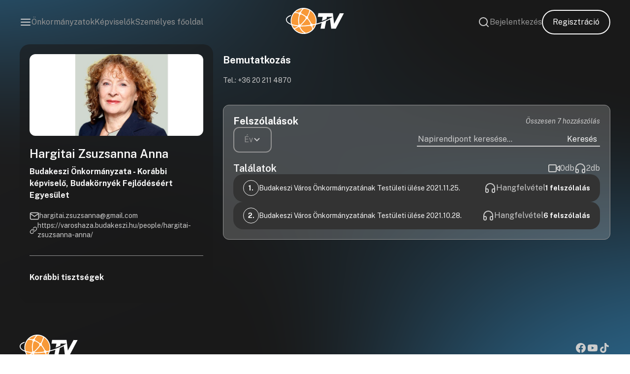

--- FILE ---
content_type: text/html; charset=UTF-8
request_url: https://onkormanyzati.tv/kepviselok/hargitai-zsuzsanna-anna/
body_size: 12089
content:
<!doctype html>
<html lang="hu" prefix="og: http://ogp.me/ns#">
<head>
    <!-- Google Tag Manager -->
    <script>
    (function(w,d,s,l,i){w[l]=w[l]||[];w[l].push({'gtm.start':
					new Date().getTime(),event:'gtm.js'});var f=d.getElementsByTagName(s)[0],
				j=d.createElement(s),dl=l!='dataLayer'?'&l='+l:'';j.async=true;j.src=
				'https://www.googletagmanager.com/gtm.js?id='+i+dl;f.parentNode.insertBefore(j,f);
    })(window,document,'script','dataLayer','GTM-5F6TSN3F');
    </script>
    <!-- End Google Tag Manager -->

    <meta charset="UTF-8">
    <meta http-equiv="X-UA-Compatible" content="IE=edge">
    <meta name="viewport" content="width=device-width, initial-scale=1.0, maximum-scale=1.0, user-scalable=no">

    <link rel="stylesheet" type="text/css" href="https://onkormanyzati.tv/wp-content/themes/otv/build/app.css?v=1768816156">

    <meta name="robots" content="follow, index, max-snippet:-1, max-video-preview:-1, max-image-preview:large"/>
    <meta name="author" content="David Kovacs - Unreal Solutions">

    <script src="https://www.google.com/recaptcha/api.js?render=6LcoFGIpAAAAAMB6U9_XBnT4A-ype3gSVrWm6zIo"></script>

    <!-- Google tag (gtag.js) -->
    <script async src="https://www.googletagmanager.com/gtag/js?id=G-YKYWVP2K0R"></script>
    <script>
			window.dataLayer = window.dataLayer || [];

			function gtag() {
				dataLayer.push(arguments);
			}

			gtag('js', new Date());

			gtag('config', 'G-YKYWVP2K0R');
    </script>
    <script>
	    window.OTV = {
				API: 'https://onkormanyzati.tv/wp-json/otv',
				site: 'https://onkormanyzati.tv',
				placeholder_image: 'https://onkormanyzati.tv/wp-content/uploads/2023/10/otv_placeholder.png',
				user_id: 0,
				form_error: 'Kérjük, ellenőrizze a bevitt adatokat, és győződjön meg arról, hogy minden kötelező mezőt megfelelően töltött ki.',
				captcha: '6LcoFGIpAAAAAMB6U9_XBnT4A-ype3gSVrWm6zIo',
				role: '0'
        };
    </script>

	<meta name='robots' content='index, follow, max-image-preview:large, max-snippet:-1, max-video-preview:-1' />

	<!-- This site is optimized with the Yoast SEO Premium plugin v21.8 (Yoast SEO v25.5) - https://yoast.com/wordpress/plugins/seo/ -->
	<title>Hargitai Zsuzsanna Anna - OTV</title>
	<link rel="canonical" href="https://onkormanyzati.tv/kepviselok/hargitai-zsuzsanna-anna/" />
	<meta property="og:locale" content="hu_HU" />
	<meta property="og:type" content="article" />
	<meta property="og:title" content="Hargitai Zsuzsanna Anna" />
	<meta property="og:url" content="https://onkormanyzati.tv/kepviselok/hargitai-zsuzsanna-anna/" />
	<meta property="og:site_name" content="OTV" />
	<meta property="article:modified_time" content="2025-12-02T08:10:22+00:00" />
	<meta property="og:image" content="https://onkormanyzati.tv/wp-content/uploads/2023/11/Hargitai-Zsuzsanna-Anna-1.jpg" />
	<meta property="og:image:width" content="722" />
	<meta property="og:image:height" content="339" />
	<meta property="og:image:type" content="image/jpeg" />
	<meta name="twitter:card" content="summary_large_image" />
	<meta name="twitter:label1" content="Becsült olvasási idő" />
	<meta name="twitter:data1" content="1 perc" />
	<script type="application/ld+json" class="yoast-schema-graph">{"@context":"https://schema.org","@graph":[{"@type":"WebPage","@id":"https://onkormanyzati.tv/kepviselok/hargitai-zsuzsanna-anna/","url":"https://onkormanyzati.tv/kepviselok/hargitai-zsuzsanna-anna/","name":"Hargitai Zsuzsanna Anna - OTV","isPartOf":{"@id":"https://onkormanyzati.tv/#website"},"primaryImageOfPage":{"@id":"https://onkormanyzati.tv/kepviselok/hargitai-zsuzsanna-anna/#primaryimage"},"image":{"@id":"https://onkormanyzati.tv/kepviselok/hargitai-zsuzsanna-anna/#primaryimage"},"thumbnailUrl":"https://onkormanyzati.tv/wp-content/uploads/2023/11/Hargitai-Zsuzsanna-Anna-1.jpg","datePublished":"2023-11-21T19:48:31+00:00","dateModified":"2025-12-02T08:10:22+00:00","breadcrumb":{"@id":"https://onkormanyzati.tv/kepviselok/hargitai-zsuzsanna-anna/#breadcrumb"},"inLanguage":"hu","potentialAction":[{"@type":"ReadAction","target":["https://onkormanyzati.tv/kepviselok/hargitai-zsuzsanna-anna/"]}]},{"@type":"ImageObject","inLanguage":"hu","@id":"https://onkormanyzati.tv/kepviselok/hargitai-zsuzsanna-anna/#primaryimage","url":"https://onkormanyzati.tv/wp-content/uploads/2023/11/Hargitai-Zsuzsanna-Anna-1.jpg","contentUrl":"https://onkormanyzati.tv/wp-content/uploads/2023/11/Hargitai-Zsuzsanna-Anna-1.jpg","width":722,"height":339},{"@type":"BreadcrumbList","@id":"https://onkormanyzati.tv/kepviselok/hargitai-zsuzsanna-anna/#breadcrumb","itemListElement":[{"@type":"ListItem","position":1,"name":"Home","item":"https://onkormanyzati.tv/"},{"@type":"ListItem","position":2,"name":"Képviselők","item":"https://onkormanyzati.tv/kepviselok/"},{"@type":"ListItem","position":3,"name":"Hargitai Zsuzsanna Anna"}]},{"@type":"WebSite","@id":"https://onkormanyzati.tv/#website","url":"https://onkormanyzati.tv/","name":"OTV","description":"Az ÖnkormányzatiTV weboldala, ahol megtalálhat egy csomó hasznos dolgot.","potentialAction":[{"@type":"SearchAction","target":{"@type":"EntryPoint","urlTemplate":"https://onkormanyzati.tv/?s={search_term_string}"},"query-input":{"@type":"PropertyValueSpecification","valueRequired":true,"valueName":"search_term_string"}}],"inLanguage":"hu"}]}</script>
	<!-- / Yoast SEO Premium plugin. -->


<link rel="alternate" title="oEmbed (JSON)" type="application/json+oembed" href="https://onkormanyzati.tv/wp-json/oembed/1.0/embed?url=https%3A%2F%2Fonkormanyzati.tv%2Fkepviselok%2Fhargitai-zsuzsanna-anna%2F" />
<link rel="alternate" title="oEmbed (XML)" type="text/xml+oembed" href="https://onkormanyzati.tv/wp-json/oembed/1.0/embed?url=https%3A%2F%2Fonkormanyzati.tv%2Fkepviselok%2Fhargitai-zsuzsanna-anna%2F&#038;format=xml" />
<style id='wp-img-auto-sizes-contain-inline-css' type='text/css'>
img:is([sizes=auto i],[sizes^="auto," i]){contain-intrinsic-size:3000px 1500px}
/*# sourceURL=wp-img-auto-sizes-contain-inline-css */
</style>
<style id='classic-theme-styles-inline-css' type='text/css'>
/*! This file is auto-generated */
.wp-block-button__link{color:#fff;background-color:#32373c;border-radius:9999px;box-shadow:none;text-decoration:none;padding:calc(.667em + 2px) calc(1.333em + 2px);font-size:1.125em}.wp-block-file__button{background:#32373c;color:#fff;text-decoration:none}
/*# sourceURL=/wp-includes/css/classic-themes.min.css */
</style>
<link rel="https://api.w.org/" href="https://onkormanyzati.tv/wp-json/" /><link rel="alternate" title="JSON" type="application/json" href="https://onkormanyzati.tv/wp-json/wp/v2/kepviselk/4473" /><link rel="EditURI" type="application/rsd+xml" title="RSD" href="https://onkormanyzati.tv/xmlrpc.php?rsd" />

<link rel='shortlink' href='https://onkormanyzati.tv/?p=4473' />
<link rel="icon" href="https://onkormanyzati.tv/wp-content/uploads/2023/11/otv_logo.png" sizes="32x32" />
<link rel="icon" href="https://onkormanyzati.tv/wp-content/uploads/2023/11/otv_logo.png" sizes="192x192" />
<link rel="apple-touch-icon" href="https://onkormanyzati.tv/wp-content/uploads/2023/11/otv_logo.png" />
<meta name="msapplication-TileImage" content="https://onkormanyzati.tv/wp-content/uploads/2023/11/otv_logo.png" />
		<style type="text/css" id="wp-custom-css">
			.header .right-section {
	margin-left: initial !important;
}

body {
	background-size: cover;

}

@media only screen and (max-width: 768px) {
	.center-section img {
		max-width: 75px;
	}
}


.grecaptcha-badge {
	display: none !important;
}


@keyframes pulsing2 {
	100% {
		background: rgba(150,0,0,255);
	}
}

.view-button {
	animation: pulsing2 2s alternate infinite;
}

.sidebar-container .page-title-block .filters {
	flex-wrap: wrap;
}

.actual-movement {
	display: none !important;
}		</style>
		<style id='global-styles-inline-css' type='text/css'>
:root{--wp--preset--aspect-ratio--square: 1;--wp--preset--aspect-ratio--4-3: 4/3;--wp--preset--aspect-ratio--3-4: 3/4;--wp--preset--aspect-ratio--3-2: 3/2;--wp--preset--aspect-ratio--2-3: 2/3;--wp--preset--aspect-ratio--16-9: 16/9;--wp--preset--aspect-ratio--9-16: 9/16;--wp--preset--color--black: #000000;--wp--preset--color--cyan-bluish-gray: #abb8c3;--wp--preset--color--white: #ffffff;--wp--preset--color--pale-pink: #f78da7;--wp--preset--color--vivid-red: #cf2e2e;--wp--preset--color--luminous-vivid-orange: #ff6900;--wp--preset--color--luminous-vivid-amber: #fcb900;--wp--preset--color--light-green-cyan: #7bdcb5;--wp--preset--color--vivid-green-cyan: #00d084;--wp--preset--color--pale-cyan-blue: #8ed1fc;--wp--preset--color--vivid-cyan-blue: #0693e3;--wp--preset--color--vivid-purple: #9b51e0;--wp--preset--gradient--vivid-cyan-blue-to-vivid-purple: linear-gradient(135deg,rgb(6,147,227) 0%,rgb(155,81,224) 100%);--wp--preset--gradient--light-green-cyan-to-vivid-green-cyan: linear-gradient(135deg,rgb(122,220,180) 0%,rgb(0,208,130) 100%);--wp--preset--gradient--luminous-vivid-amber-to-luminous-vivid-orange: linear-gradient(135deg,rgb(252,185,0) 0%,rgb(255,105,0) 100%);--wp--preset--gradient--luminous-vivid-orange-to-vivid-red: linear-gradient(135deg,rgb(255,105,0) 0%,rgb(207,46,46) 100%);--wp--preset--gradient--very-light-gray-to-cyan-bluish-gray: linear-gradient(135deg,rgb(238,238,238) 0%,rgb(169,184,195) 100%);--wp--preset--gradient--cool-to-warm-spectrum: linear-gradient(135deg,rgb(74,234,220) 0%,rgb(151,120,209) 20%,rgb(207,42,186) 40%,rgb(238,44,130) 60%,rgb(251,105,98) 80%,rgb(254,248,76) 100%);--wp--preset--gradient--blush-light-purple: linear-gradient(135deg,rgb(255,206,236) 0%,rgb(152,150,240) 100%);--wp--preset--gradient--blush-bordeaux: linear-gradient(135deg,rgb(254,205,165) 0%,rgb(254,45,45) 50%,rgb(107,0,62) 100%);--wp--preset--gradient--luminous-dusk: linear-gradient(135deg,rgb(255,203,112) 0%,rgb(199,81,192) 50%,rgb(65,88,208) 100%);--wp--preset--gradient--pale-ocean: linear-gradient(135deg,rgb(255,245,203) 0%,rgb(182,227,212) 50%,rgb(51,167,181) 100%);--wp--preset--gradient--electric-grass: linear-gradient(135deg,rgb(202,248,128) 0%,rgb(113,206,126) 100%);--wp--preset--gradient--midnight: linear-gradient(135deg,rgb(2,3,129) 0%,rgb(40,116,252) 100%);--wp--preset--font-size--small: 13px;--wp--preset--font-size--medium: 20px;--wp--preset--font-size--large: 36px;--wp--preset--font-size--x-large: 42px;--wp--preset--spacing--20: 0.44rem;--wp--preset--spacing--30: 0.67rem;--wp--preset--spacing--40: 1rem;--wp--preset--spacing--50: 1.5rem;--wp--preset--spacing--60: 2.25rem;--wp--preset--spacing--70: 3.38rem;--wp--preset--spacing--80: 5.06rem;--wp--preset--shadow--natural: 6px 6px 9px rgba(0, 0, 0, 0.2);--wp--preset--shadow--deep: 12px 12px 50px rgba(0, 0, 0, 0.4);--wp--preset--shadow--sharp: 6px 6px 0px rgba(0, 0, 0, 0.2);--wp--preset--shadow--outlined: 6px 6px 0px -3px rgb(255, 255, 255), 6px 6px rgb(0, 0, 0);--wp--preset--shadow--crisp: 6px 6px 0px rgb(0, 0, 0);}:where(.is-layout-flex){gap: 0.5em;}:where(.is-layout-grid){gap: 0.5em;}body .is-layout-flex{display: flex;}.is-layout-flex{flex-wrap: wrap;align-items: center;}.is-layout-flex > :is(*, div){margin: 0;}body .is-layout-grid{display: grid;}.is-layout-grid > :is(*, div){margin: 0;}:where(.wp-block-columns.is-layout-flex){gap: 2em;}:where(.wp-block-columns.is-layout-grid){gap: 2em;}:where(.wp-block-post-template.is-layout-flex){gap: 1.25em;}:where(.wp-block-post-template.is-layout-grid){gap: 1.25em;}.has-black-color{color: var(--wp--preset--color--black) !important;}.has-cyan-bluish-gray-color{color: var(--wp--preset--color--cyan-bluish-gray) !important;}.has-white-color{color: var(--wp--preset--color--white) !important;}.has-pale-pink-color{color: var(--wp--preset--color--pale-pink) !important;}.has-vivid-red-color{color: var(--wp--preset--color--vivid-red) !important;}.has-luminous-vivid-orange-color{color: var(--wp--preset--color--luminous-vivid-orange) !important;}.has-luminous-vivid-amber-color{color: var(--wp--preset--color--luminous-vivid-amber) !important;}.has-light-green-cyan-color{color: var(--wp--preset--color--light-green-cyan) !important;}.has-vivid-green-cyan-color{color: var(--wp--preset--color--vivid-green-cyan) !important;}.has-pale-cyan-blue-color{color: var(--wp--preset--color--pale-cyan-blue) !important;}.has-vivid-cyan-blue-color{color: var(--wp--preset--color--vivid-cyan-blue) !important;}.has-vivid-purple-color{color: var(--wp--preset--color--vivid-purple) !important;}.has-black-background-color{background-color: var(--wp--preset--color--black) !important;}.has-cyan-bluish-gray-background-color{background-color: var(--wp--preset--color--cyan-bluish-gray) !important;}.has-white-background-color{background-color: var(--wp--preset--color--white) !important;}.has-pale-pink-background-color{background-color: var(--wp--preset--color--pale-pink) !important;}.has-vivid-red-background-color{background-color: var(--wp--preset--color--vivid-red) !important;}.has-luminous-vivid-orange-background-color{background-color: var(--wp--preset--color--luminous-vivid-orange) !important;}.has-luminous-vivid-amber-background-color{background-color: var(--wp--preset--color--luminous-vivid-amber) !important;}.has-light-green-cyan-background-color{background-color: var(--wp--preset--color--light-green-cyan) !important;}.has-vivid-green-cyan-background-color{background-color: var(--wp--preset--color--vivid-green-cyan) !important;}.has-pale-cyan-blue-background-color{background-color: var(--wp--preset--color--pale-cyan-blue) !important;}.has-vivid-cyan-blue-background-color{background-color: var(--wp--preset--color--vivid-cyan-blue) !important;}.has-vivid-purple-background-color{background-color: var(--wp--preset--color--vivid-purple) !important;}.has-black-border-color{border-color: var(--wp--preset--color--black) !important;}.has-cyan-bluish-gray-border-color{border-color: var(--wp--preset--color--cyan-bluish-gray) !important;}.has-white-border-color{border-color: var(--wp--preset--color--white) !important;}.has-pale-pink-border-color{border-color: var(--wp--preset--color--pale-pink) !important;}.has-vivid-red-border-color{border-color: var(--wp--preset--color--vivid-red) !important;}.has-luminous-vivid-orange-border-color{border-color: var(--wp--preset--color--luminous-vivid-orange) !important;}.has-luminous-vivid-amber-border-color{border-color: var(--wp--preset--color--luminous-vivid-amber) !important;}.has-light-green-cyan-border-color{border-color: var(--wp--preset--color--light-green-cyan) !important;}.has-vivid-green-cyan-border-color{border-color: var(--wp--preset--color--vivid-green-cyan) !important;}.has-pale-cyan-blue-border-color{border-color: var(--wp--preset--color--pale-cyan-blue) !important;}.has-vivid-cyan-blue-border-color{border-color: var(--wp--preset--color--vivid-cyan-blue) !important;}.has-vivid-purple-border-color{border-color: var(--wp--preset--color--vivid-purple) !important;}.has-vivid-cyan-blue-to-vivid-purple-gradient-background{background: var(--wp--preset--gradient--vivid-cyan-blue-to-vivid-purple) !important;}.has-light-green-cyan-to-vivid-green-cyan-gradient-background{background: var(--wp--preset--gradient--light-green-cyan-to-vivid-green-cyan) !important;}.has-luminous-vivid-amber-to-luminous-vivid-orange-gradient-background{background: var(--wp--preset--gradient--luminous-vivid-amber-to-luminous-vivid-orange) !important;}.has-luminous-vivid-orange-to-vivid-red-gradient-background{background: var(--wp--preset--gradient--luminous-vivid-orange-to-vivid-red) !important;}.has-very-light-gray-to-cyan-bluish-gray-gradient-background{background: var(--wp--preset--gradient--very-light-gray-to-cyan-bluish-gray) !important;}.has-cool-to-warm-spectrum-gradient-background{background: var(--wp--preset--gradient--cool-to-warm-spectrum) !important;}.has-blush-light-purple-gradient-background{background: var(--wp--preset--gradient--blush-light-purple) !important;}.has-blush-bordeaux-gradient-background{background: var(--wp--preset--gradient--blush-bordeaux) !important;}.has-luminous-dusk-gradient-background{background: var(--wp--preset--gradient--luminous-dusk) !important;}.has-pale-ocean-gradient-background{background: var(--wp--preset--gradient--pale-ocean) !important;}.has-electric-grass-gradient-background{background: var(--wp--preset--gradient--electric-grass) !important;}.has-midnight-gradient-background{background: var(--wp--preset--gradient--midnight) !important;}.has-small-font-size{font-size: var(--wp--preset--font-size--small) !important;}.has-medium-font-size{font-size: var(--wp--preset--font-size--medium) !important;}.has-large-font-size{font-size: var(--wp--preset--font-size--large) !important;}.has-x-large-font-size{font-size: var(--wp--preset--font-size--x-large) !important;}
/*# sourceURL=global-styles-inline-css */
</style>
</head>
<body class="wp-singular kepviselk-template-default single single-kepviselk postid-4473 wp-theme-otv">
<!-- Google Tag Manager (noscript) -->
<noscript>
    <iframe src="https://www.googletagmanager.com/ns.html?id=GTM-5F6TSN3F" height="0" width="0" style="display:none;visibility:hidden"></iframe>
</noscript>
<!-- End Google Tag Manager (noscript) -->
<noscript>
    Your browser does not support JavaScript!
</noscript>

<header class="header ">
    <div class="left-section">
        <svg id="menu-trigger" class="lightgray-svg" width="24" height="24" viewBox="0 0 24 24" fill="none" xmlns="http://www.w3.org/2000/svg">
            <path d="M3 12H21" stroke="#CCCCCC" stroke-width="2" stroke-linecap="round" stroke-linejoin="round"/>
            <path d="M3 6H21" stroke="#CCCCCC" stroke-width="2" stroke-linecap="round" stroke-linejoin="round"/>
            <path d="M3 18H21" stroke="#CCCCCC" stroke-width="2" stroke-linecap="round" stroke-linejoin="round"/>
        </svg>

		            <a class="line-link no-mobile" target="" href="https://onkormanyzati.tv/onkormanyzatok/">Önkormányzatok</a>
		            <a class="line-link no-mobile" target="" href="https://onkormanyzati.tv/kepviselok/">Képviselők</a>
		            <a class="line-link no-mobile" target="" href="https://onkormanyzati.tv/szemelyre-szabva/">Személyes főoldal</a>
		    </div>

    <div class="center-section">
        <a href="https://onkormanyzati.tv" title="OTV">
            <img data-src="https://onkormanyzati.tv/wp-content/themes/otv/assets/svg/logo_v1.svg" alt="OTV - Logó" class="lazy">
        </a>
		    </div>

    <div class="right-section">
        <svg id="search-trigger" class="lightgray-svg" width="24" height="24" viewBox="0 0 24 24" fill="none" xmlns="http://www.w3.org/2000/svg">
            <path d="M11 19C15.4183 19 19 15.4183 19 11C19 6.58172 15.4183 3 11 3C6.58172 3 3 6.58172 3 11C3 15.4183 6.58172 19 11 19Z" stroke="#CCCCCC" stroke-width="2" stroke-linecap="round" stroke-linejoin="round"/>
            <path d="M21.0004 21.0004L16.6504 16.6504" stroke="#CCCCCC" stroke-width="2" stroke-linecap="round" stroke-linejoin="round"/>
        </svg>

					                <a class="line-link no-mobile" href="https://onkormanyzati.tv/bejelentkezes/">Bejelentkezés</a>
						                <a class="general-button no-mobile" href="https://onkormanyzati.tv/regisztracio/">Regisztráció</a>
					    </div>
</header>
<div class="side-menu" id="sidemenu">
    <svg id="menu-close" width="24" height="24" viewBox="0 0 24 24" fill="none" xmlns="http://www.w3.org/2000/svg">
        <path d="M18 6L6 18" stroke="black" stroke-width="2" stroke-linecap="round" stroke-linejoin="round"/>
        <path d="M6 6L18 18" stroke="black" stroke-width="2" stroke-linecap="round" stroke-linejoin="round"/>
    </svg>

    <div class="menu-list">

        <div class="profile no-desktop">
			                <a href="https://onkormanyzati.tv/bejelentkezes/">
                    <div class="item-wrapper">
                        <svg width="24" height="24" viewBox="0 0 24 24" fill="none" xmlns="http://www.w3.org/2000/svg">
                            <path d="M15 3H19C19.5304 3 20.0391 3.21071 20.4142 3.58579C20.7893 3.96086 21 4.46957 21 5V19C21 19.5304 20.7893 20.0391 20.4142 20.4142C20.0391 20.7893 19.5304 21 19 21H15" stroke="#7B7B7B" stroke-width="2" stroke-linecap="round" stroke-linejoin="round"/>
                            <path d="M10 17L15 12L10 7" stroke="#7B7B7B" stroke-width="2" stroke-linecap="round" stroke-linejoin="round"/>
                            <path d="M15 12H3" stroke="#7B7B7B" stroke-width="2" stroke-linecap="round" stroke-linejoin="round"/>
                        </svg>

						Bejelentkezés                    </div>
                </a>
			        </div>
        <div class="divider no-desktop"></div>

		            <a class="menu-item" target="" href="https://onkormanyzati.tv/videoanyagok/">
                <div class="item-wrapper">
					<svg width="24" height="24" viewBox="0 0 24 24" fill="none" xmlns="http://www.w3.org/2000/svg">
                    <path d="M23 7L16 12L23 17V7Z" stroke="#7B7B7B" stroke-width="2" stroke-linecap="round" stroke-linejoin="round"></path>
                    <path d="M14 5H3C1.89543 5 1 5.89543 1 7V17C1 18.1046 1.89543 19 3 19H14C15.1046 19 16 18.1046 16 17V7C16 5.89543 15.1046 5 14 5Z" stroke="#7B7B7B" stroke-width="2" stroke-linecap="round" stroke-linejoin="round"></path>
</svg>					Videóanyagok                </div>
            </a>
		            <a class="menu-item" target="" href="https://onkormanyzati.tv/bejegyzesek/">
                <div class="item-wrapper">
					 <svg width="24" height="24" viewBox="0 0 24 24" fill="none" xmlns="http://www.w3.org/2000/svg">
                    <path d="M14 2H6C5.46957 2 4.96086 2.21071 4.58579 2.58579C4.21071 2.96086 4 3.46957 4 4V20C4 20.5304 4.21071 21.0391 4.58579 21.4142C4.96086 21.7893 5.46957 22 6 22H18C18.5304 22 19.0391 21.7893 19.4142 21.4142C19.7893 21.0391 20 20.5304 20 20V8L14 2Z" stroke="#7B7B7B" stroke-width="2" stroke-linecap="round" stroke-linejoin="round"></path>
                    <path d="M14 2V8H20" stroke="#7B7B7B" stroke-width="2" stroke-linecap="round" stroke-linejoin="round"></path>
                    <path d="M16 13H8" stroke="#7B7B7B" stroke-width="2" stroke-linecap="round" stroke-linejoin="round"></path>
                    <path d="M16 17H8" stroke="#7B7B7B" stroke-width="2" stroke-linecap="round" stroke-linejoin="round"></path>
                    <path d="M10 9H9H8" stroke="#7B7B7B" stroke-width="2" stroke-linecap="round" stroke-linejoin="round"></path>
                </svg>					Bejegyzések                </div>
            </a>
		            <a class="menu-item" target="" href="https://onkormanyzati.tv/meghivok/">
                <div class="item-wrapper">
					<svg width="24" height="24" viewBox="0 0 24 24" fill="none" xmlns="http://www.w3.org/2000/svg">
                    <path d="M16 4H18C18.5304 4 19.0391 4.21071 19.4142 4.58579C19.7893 4.96086 20 5.46957 20 6V20C20 20.5304 19.7893 21.0391 19.4142 21.4142C19.0391 21.7893 18.5304 22 18 22H6C5.46957 22 4.96086 21.7893 4.58579 21.4142C4.21071 21.0391 4 20.5304 4 20V6C4 5.46957 4.21071 4.96086 4.58579 4.58579C4.96086 4.21071 5.46957 4 6 4H8" stroke="#7B7B7B" stroke-width="2" stroke-linecap="round" stroke-linejoin="round"></path>
                    <path d="M15 2H9C8.44772 2 8 2.44772 8 3V5C8 5.55228 8.44772 6 9 6H15C15.5523 6 16 5.55228 16 5V3C16 2.44772 15.5523 2 15 2Z" stroke="#7B7B7B" stroke-width="2" stroke-linecap="round" stroke-linejoin="round"></path>
                </svg>					Meghívók                </div>
            </a>
		            <a class="menu-item" target="" href="https://onkormanyzati.tv/kepviselok/">
                <div class="item-wrapper">
					<svg width="24" height="24" viewBox="0 0 24 24" fill="none" xmlns="http://www.w3.org/2000/svg">
                    <path d="M12 15C15.866 15 19 11.866 19 8C19 4.13401 15.866 1 12 1C8.13401 1 5 4.13401 5 8C5 11.866 8.13401 15 12 15Z" stroke="#7B7B7B" stroke-width="2" stroke-linecap="round" stroke-linejoin="round"></path>
                    <path d="M8.21 13.8899L7 22.9999L12 19.9999L17 22.9999L15.79 13.8799" stroke="#7B7B7B" stroke-width="2" stroke-linecap="round" stroke-linejoin="round"></path>
                </svg>					Képviselők                </div>
            </a>
		            <a class="menu-item" target="" href="https://onkormanyzati.tv/category/kibeszelo/">
                <div class="item-wrapper">
					 <svg width="24" height="24" viewBox="0 0 24 24" fill="none" xmlns="http://www.w3.org/2000/svg">
<path d="M8.50024 5C8.50024 3.067 10.0672 1.5 12.0002 1.5C13.9332 1.5 15.5002 3.067 15.5002 5V12C15.5002 13.933 13.9332 15.5 12.0002 15.5C10.0672 15.5 8.50024 13.933 8.50024 12V5Z" stroke="#7B7B7B" stroke-width="2"/>
<path d="M12.0002 18.5V22.5" stroke="#7B7B7B" stroke-width="2" stroke-linecap="round"/>
<path d="M19.0002 11.5C19.0002 12.4193 18.8192 13.3295 18.4674 14.1788C18.1156 15.0281 17.6 15.7997 16.95 16.4497C16.3 17.0998 15.5283 17.6154 14.679 17.9672C13.8297 18.3189 12.9195 18.5 12.0002 18.5C11.081 18.5 10.1707 18.3189 9.32146 17.9672C8.47218 17.6154 7.70051 17.0998 7.0505 16.4497C6.40049 15.7997 5.88487 15.0281 5.53309 14.1788C5.1813 13.3295 5.00024 12.4193 5.00024 11.5" stroke="#7B7B7B" stroke-width="2" stroke-linecap="round"/>
</svg>					Kibeszélő                </div>
            </a>
		            <a class="menu-item" target="" href="https://onkormanyzati.tv/category/kisokos/">
                <div class="item-wrapper">
					 <svg width="24" height="24" viewBox="0 0 24 24" fill="none" xmlns="http://www.w3.org/2000/svg">
                    <path d="M16 12C15.3333333 12.6666667 15 14 15 16L15 17 9 17 9 16C9 14 8.66666667 12.6666667 8 12 5.6739597 9.6739597 5.41421356 6.10050506 7.75735931 3.75735931 10.1005051 1.41421356 13.8994949 1.41421356 16.2426407 3.75735931 18.5857864 6.10050506 18.4068484 9.59315157 16 12zM10 21L14 21" stroke="#7B7B7B" stroke-width="2" stroke-linecap="round" stroke-linejoin="round"></path>
</svg>					Kisokos                </div>
            </a>
		    </div>
</div>
<div class="search-container" id="search">
    <div id="search-close">Bezárás</div>
    <div class="results-area">
        <h3 class="result-area-title">Válassza ki milyen tartalomban szeretne keresni!</h3>
        <form class="search-form" method="post" action="https://onkormanyzati.tv/kereses/">
            <div class="search-term-wrapper">
                <div class="search-term-section">
                    <div class="search-term-title">Videóanyagok</div>
                    <div class="checkboxers-list">
                        <label class="checkbox-container" for="video-title">
                            <input type="checkbox" name="s_videoanyagok[title]" id="video-title" class="search-term" checked>
							Címben                            <span class="checkbox"></span>
                        </label>

                        <label class="checkbox-container" for="video-content">
                            <input type="checkbox" name="s_videoanyagok[content]" id="video-content" class="search-term">
							Tartalomban                            <span class="checkbox"></span>
                        </label>

                        <label class="checkbox-container" for="video-agenda">
                            <input type="checkbox" name="s_videoanyagok[agenda]" id="video-agenda" class="search-term">
							Napirendi pontokban                            <span class="checkbox"></span>
                        </label>
                    </div>
                </div>

                <div class="search-term-section">
                    <div class="search-term-title">Hanganyagok</div>
                    <div class="checkboxers-list">
                        <label class="checkbox-container" for="sound-title">
                            <input type="checkbox" name="s_hanganyagok[title]" id="sound-title" class="search-term" checked>
							Címben                            <span class="checkbox"></span>
                        </label>

                        <label class="checkbox-container" for="sound-content">
                            <input type="checkbox" name="s_hanganyagok[content]" id="sound-content" class="search-term">
							Tartalomban                            <span class="checkbox"></span>
                        </label>

                        <label class="checkbox-container" for="sound-agenda">
                            <input type="checkbox" name="s_hanganyagok[agenda]" id="sound-agenda" class="search-term">
							Napirendi pontokban                            <span class="checkbox"></span>
                        </label>
                    </div>
                </div>

                <div class="search-term-section">
                    <div class="search-term-title">Képviselők</div>
                    <div class="checkboxers-list">
                        <label class="checkbox-container" for="representative-name">
                            <input type="checkbox" name="s_kepviselk[name]" id="representative-name" class="search-term" checked>
							Nevében                            <span class="checkbox"></span>
                        </label>
                        <label class="checkbox-container" for="representative-position">
                            <input type="checkbox" name="s_kepviselk[position]" id="representative-position" class="search-term">
							Tisztség                            <span class="checkbox"></span>
                        </label>
                        <label class="checkbox-container" for="representative-party">
                            <input type="checkbox" name="s_kepviselk[party]" id="representative-party" class="search-term">
							Frakció                            <span class="checkbox"></span>
                        </label>
                    </div>
                </div>

                <div class="search-term-section">
                    <div class="search-term-title">Meghívók</div>
                    <div class="checkboxers-list">
                        <label class="checkbox-container" for="invitation-title">
                            <input type="checkbox" name="s_meghivok[title]" id="invitation-title" class="search-term" checked>
							Címben                            <span class="checkbox"></span>
                        </label>

                        <label class="checkbox-container" for="invitation-content">
                            <input type="checkbox" name="s_meghivok[content]" id="invitation-content" class="search-term">
							Tartalomban                            <span class="checkbox"></span>
                        </label>
                    </div>
                </div>

                <div class="search-term-section">
                    <div class="search-term-title">Jegyzőkönyv</div>
                    <div class="checkboxers-list">
                        <label class="checkbox-container" for="proceeding-title">
                            <input type="checkbox" name="s_jegyzokonyvek[title]" id="proceeding-title" class="search-term" checked>
							Címben                            <span class="checkbox"></span>
                        </label>

                        <label class="checkbox-container" for="proceeding-content">
                            <input type="checkbox" name="s_jegyzokonyvek[content]" id="proceeding-content" class="search-term">
							Tartalomban                            <span class="checkbox"></span>
                        </label>
                    </div>
                </div>
            </div>

            <div class="search-action">
                <div class="line-link" id="check-all-search-term">Mindet kijelöl</div>
                <div class="line-link" id="uncheck-all-search-term">Mindet kikapcsol</div>
            </div>

            <input type="text" class="form-input search" name="search" placeholder="Írd be amire keresel..." data-required>
            <button type="submit" class="general-button">Keresés</button>
        </form>
    </div>
</div>
    <main>
        <div class="container">
            <div class="council-container">
                <div class="council-profile">
                    <img data-src="https://onkormanyzati.tv/wp-content/uploads/2023/11/Hargitai-Zsuzsanna-Anna-1.jpg" alt="council-name" class="council-image lazy">
                    <div class="council-personal-datas">
                        <h1 class="council-name">Hargitai Zsuzsanna Anna</h1>
                        <h2 class="council-position">Budakeszi Önkormányzata - Korábbi képviselő, Budakörnyék Fejlődéséért Egyesület</h2>
                    </div>
                    <div class="council-contact-wrapper">
						                            <a class="council-email council-contact" href="mailto:hargitai.zsuzsanna@gmail.com">
                                <svg width="20" height="20" viewBox="0 0 20 20" fill="none" xmlns="http://www.w3.org/2000/svg">
                                    <path d="M3.33073 3.33203H16.6641C17.5807 3.33203 18.3307 4.08203 18.3307 4.9987V14.9987C18.3307 15.9154 17.5807 16.6654 16.6641 16.6654H3.33073C2.41406 16.6654 1.66406 15.9154 1.66406 14.9987V4.9987C1.66406 4.08203 2.41406 3.33203 3.33073 3.33203Z" stroke="#CCCCCC" stroke-width="1.66667" stroke-linecap="round" stroke-linejoin="round"/>
                                    <path d="M18.3307 5L9.9974 10.8333L1.66406 5" stroke="#CCCCCC" stroke-width="1.66667" stroke-linecap="round" stroke-linejoin="round"/>
                                </svg>
								hargitai.zsuzsanna@gmail.com                            </a>
						
						                            <a class="council-website council-contact" href="https://varoshaza.budakeszi.hu/people/hargitai-zsuzsanna-anna/" target="_blank">
                                <svg width="20" height="20" viewBox="0 0 20 20" fill="none" xmlns="http://www.w3.org/2000/svg">
                                    <g clip-path="url(#clip0_715_25495)">
                                        <path d="M8.33203 10.832C8.68991 11.3104 9.1465 11.7063 9.67082 11.9928C10.1952 12.2792 10.775 12.4496 11.3709 12.4923C11.9669 12.535 12.565 12.449 13.1248 12.2402C13.6846 12.0313 14.193 11.7046 14.6154 11.282L17.1154 8.782C17.8744 7.99616 18.2943 6.94365 18.2848 5.85116C18.2753 4.75868 17.8371 3.71363 17.0646 2.94109C16.2921 2.16856 15.247 1.73035 14.1545 1.72086C13.062 1.71137 12.0095 2.13134 11.2237 2.89034L9.79036 4.31534" stroke="#CCCCCC" stroke-width="1.66667" stroke-linecap="round" stroke-linejoin="round"/>
                                        <path d="M11.6659 9.16506C11.308 8.68662 10.8514 8.29074 10.3271 8.00428C9.80274 7.71782 9.22293 7.54747 8.62698 7.50479C8.03103 7.4621 7.43287 7.54809 6.87307 7.75691C6.31327 7.96573 5.80493 8.29251 5.38252 8.71506L2.88252 11.2151C2.12353 12.0009 1.70355 13.0534 1.71305 14.1459C1.72254 15.2384 2.16075 16.2834 2.93328 17.056C3.70581 17.8285 4.75087 18.2667 5.84335 18.2762C6.93584 18.2857 7.98835 17.8657 8.77419 17.1067L10.1992 15.6817" stroke="#CCCCCC" stroke-width="1.66667" stroke-linecap="round" stroke-linejoin="round"/>
                                    </g>
                                    <defs>
                                        <clipPath id="clip0_715_25495">
                                            <rect width="20" height="20" fill="white"/>
                                        </clipPath>
                                    </defs>
                                </svg>
								https://varoshaza.budakeszi.hu/people/hargitai-zsuzsanna-anna/                            </a>
						                    </div>
											                            <div class="divider"></div>
                            <div class="past-wrapper">
                                <div class="past-position-title past-title">Korábbi tisztségek</div>
								                            </div>
											                </div>
                <div class="council-info">
                    <div class="introduction">
                        <h3 class="introduction-title">Bemutatkozás</h3>
                        <div class="introduction-content cut">
							Tel.: +36 20 211 4870                        </div>
						                    </div>

                    <div class="commentings media-comment-wrapper">
                        <div class="commentings-head">
                            <h3 class="block-title">Felszólalások</h3>
                            <div class="result-count">Összesen 7 hozzászólás</div>
                        </div>

                        <div class="commenting-filters">
                            <div class="selects">
								<div class="dropdown city-dropdown">
    <select class="hidden" name="year"></select>
    <div class="dropdown-inner"><span>Év</span>
        <svg width="16" height="16" viewBox="0 0 16 16" fill="none" xmlns="http://www.w3.org/2000/svg">
            <path d="M3 5L8 10L13 5" stroke="#CCCCCC" stroke-width="2"/>
        </svg>
    </div>
    <div class="dropdown-options">
        <div class="dropdown-option" data-value="">Év</div>
		            <div class="dropdown-option" data-value="2021" data-selected="">2021</div>
		    </div>
</div>
                            </div>

                            <div class="search-filter">
                                <input type="text" name="agenda" id="agenda" placeholder="Napirendipont keresése...">
                                <button data-representative="4473" id="agenda-search">Keresés</button>
                            </div>
                        </div>

                        <div class="results-wrapper">
                            <div class="block-title">Találatok</div>
                            <div class="content-results">
                                <div class="commenting-results videos">
                                    <svg width="24" height="24" viewBox="0 0 24 24" fill="none" xmlns="http://www.w3.org/2000/svg">
                                        <path d="M23 7L16 12L23 17V7Z" stroke="#CCCCCC" stroke-width="2" stroke-linecap="round" stroke-linejoin="round"/>
                                        <path d="M14 5H3C1.89543 5 1 5.89543 1 7V17C1 18.1046 1.89543 19 3 19H14C15.1046 19 16 18.1046 16 17V7C16 5.89543 15.1046 5 14 5Z" stroke="#CCCCCC" stroke-width="2" stroke-linecap="round" stroke-linejoin="round"/>
                                    </svg>
                                    <span id="video-results">0</span> db                                </div>
                                <div class="commenting-results sounds">
                                    <svg width="24" height="24" viewBox="0 0 24 24" fill="none" xmlns="http://www.w3.org/2000/svg">
                                        <path d="M3 18V12C3 9.61305 3.94821 7.32387 5.63604 5.63604C7.32387 3.94821 9.61305 3 12 3C14.3869 3 16.6761 3.94821 18.364 5.63604C20.0518 7.32387 21 9.61305 21 12V18" stroke="#CCCCCC" stroke-width="2" stroke-linecap="round" stroke-linejoin="round"/>
                                        <path d="M21 19C21 19.5304 20.7893 20.0391 20.4142 20.4142C20.0391 20.7893 19.5304 21 19 21H18C17.4696 21 16.9609 20.7893 16.5858 20.4142C16.2107 20.0391 16 19.5304 16 19V16C16 15.4696 16.2107 14.9609 16.5858 14.5858C16.9609 14.2107 17.4696 14 18 14H21V19ZM3 19C3 19.5304 3.21071 20.0391 3.58579 20.4142C3.96086 20.7893 4.46957 21 5 21H6C6.53043 21 7.03914 20.7893 7.41421 20.4142C7.78929 20.0391 8 19.5304 8 19V16C8 15.4696 7.78929 14.9609 7.41421 14.5858C7.03914 14.2107 6.53043 14 6 14H3V19Z" stroke="#CCCCCC" stroke-width="2" stroke-linecap="round" stroke-linejoin="round"/>
                                    </svg>
                                    <span id="audio-results">2</span> db                                </div>
                            </div>
                        </div>

                        <div class="commenting-list" id="results-container">
																						<div class="commenting-item closed">
    <div class="commenting-item-head">
        <div class="serialize">
            <div class="serial">1.</div>
            <div class="date">Budakeszi Város Önkormányzatának Testületi ülése 2021.11.25.</div>
        </div>

        <div class="speech-wrapper">
            <div class="result-type sound">
                <svg width="24" height="24" viewBox="0 0 24 24" fill="none" xmlns="http://www.w3.org/2000/svg">
                    <path d="M3 18V12C3 9.61305 3.94821 7.32387 5.63604 5.63604C7.32387 3.94821 9.61305 3 12 3C14.3869 3 16.6761 3.94821 18.364 5.63604C20.0518 7.32387 21 9.61305 21 12V18" stroke="#CCCCCC" stroke-width="2" stroke-linecap="round" stroke-linejoin="round"/>
                    <path d="M21 19C21 19.5304 20.7893 20.0391 20.4142 20.4142C20.0391 20.7893 19.5304 21 19 21H18C17.4696 21 16.9609 20.7893 16.5858 20.4142C16.2107 20.0391 16 19.5304 16 19V16C16 15.4696 16.2107 14.9609 16.5858 14.5858C16.9609 14.2107 17.4696 14 18 14H21V19ZM3 19C3 19.5304 3.21071 20.0391 3.58579 20.4142C3.96086 20.7893 4.46957 21 5 21H6C6.53043 21 7.03914 20.7893 7.41421 20.4142C7.78929 20.0391 8 19.5304 8 19V16C8 15.4696 7.78929 14.9609 7.41421 14.5858C7.03914 14.2107 6.53043 14 6 14H3V19Z" stroke="#CCCCCC" stroke-width="2" stroke-linecap="round" stroke-linejoin="round"/>
                </svg>
                <div class="type no-mobile">Hangfelvétel</div>
                <span class="count">1  <span class="no-mobile">felszólalás</span> <span class="no-desktop">db</span>  </span>
            </div>
        </div>
    </div>

    <div class="commenting-item-content">
        <div class="videos content-type">
            <div class="block-title">
                <svg width="24" height="24" viewBox="0 0 24 24" fill="none" xmlns="http://www.w3.org/2000/svg">
                    <path d="M3 18V12C3 9.61305 3.94821 7.32387 5.63604 5.63604C7.32387 3.94821 9.61305 3 12 3C14.3869 3 16.6761 3.94821 18.364 5.63604C20.0518 7.32387 21 9.61305 21 12V18" stroke="#CCCCCC" stroke-width="2" stroke-linecap="round" stroke-linejoin="round"/>
                    <path d="M21 19C21 19.5304 20.7893 20.0391 20.4142 20.4142C20.0391 20.7893 19.5304 21 19 21H18C17.4696 21 16.9609 20.7893 16.5858 20.4142C16.2107 20.0391 16 19.5304 16 19V16C16 15.4696 16.2107 14.9609 16.5858 14.5858C16.9609 14.2107 17.4696 14 18 14H21V19ZM3 19C3 19.5304 3.21071 20.0391 3.58579 20.4142C3.96086 20.7893 4.46957 21 5 21H6C6.53043 21 7.03914 20.7893 7.41421 20.4142C7.78929 20.0391 8 19.5304 8 19V16C8 15.4696 7.78929 14.9609 7.41421 14.5858C7.03914 14.2107 6.53043 14 6 14H3V19Z" stroke="#CCCCCC" stroke-width="2" stroke-linecap="round" stroke-linejoin="round"/>
                </svg>
				Hangfelvétel            </div>

			                <div class="agenda">
                    <p class="agenda-title">9</p>
                    <div class="speech-list">
													
                            <a class="speech-seek" href="https://onkormanyzati.tv/hanganyagok/budakeszi-varos-onkormanyzatanak-testuleti-ulese-2021-11-25/?pos=476" title="Budakeszi Város Önkormányzatának Testületi ülése 2021.11.25. - 10:12:17 ">10:12:17</a>

						                    </div>
                </div>
			        </div>
    </div>
</div>															<div class="commenting-item closed">
    <div class="commenting-item-head">
        <div class="serialize">
            <div class="serial">2.</div>
            <div class="date">Budakeszi Város Önkormányzatának Testületi ülése 2021.10.28.</div>
        </div>

        <div class="speech-wrapper">
            <div class="result-type sound">
                <svg width="24" height="24" viewBox="0 0 24 24" fill="none" xmlns="http://www.w3.org/2000/svg">
                    <path d="M3 18V12C3 9.61305 3.94821 7.32387 5.63604 5.63604C7.32387 3.94821 9.61305 3 12 3C14.3869 3 16.6761 3.94821 18.364 5.63604C20.0518 7.32387 21 9.61305 21 12V18" stroke="#CCCCCC" stroke-width="2" stroke-linecap="round" stroke-linejoin="round"/>
                    <path d="M21 19C21 19.5304 20.7893 20.0391 20.4142 20.4142C20.0391 20.7893 19.5304 21 19 21H18C17.4696 21 16.9609 20.7893 16.5858 20.4142C16.2107 20.0391 16 19.5304 16 19V16C16 15.4696 16.2107 14.9609 16.5858 14.5858C16.9609 14.2107 17.4696 14 18 14H21V19ZM3 19C3 19.5304 3.21071 20.0391 3.58579 20.4142C3.96086 20.7893 4.46957 21 5 21H6C6.53043 21 7.03914 20.7893 7.41421 20.4142C7.78929 20.0391 8 19.5304 8 19V16C8 15.4696 7.78929 14.9609 7.41421 14.5858C7.03914 14.2107 6.53043 14 6 14H3V19Z" stroke="#CCCCCC" stroke-width="2" stroke-linecap="round" stroke-linejoin="round"/>
                </svg>
                <div class="type no-mobile">Hangfelvétel</div>
                <span class="count">6  <span class="no-mobile">felszólalás</span> <span class="no-desktop">db</span>  </span>
            </div>
        </div>
    </div>

    <div class="commenting-item-content">
        <div class="videos content-type">
            <div class="block-title">
                <svg width="24" height="24" viewBox="0 0 24 24" fill="none" xmlns="http://www.w3.org/2000/svg">
                    <path d="M3 18V12C3 9.61305 3.94821 7.32387 5.63604 5.63604C7.32387 3.94821 9.61305 3 12 3C14.3869 3 16.6761 3.94821 18.364 5.63604C20.0518 7.32387 21 9.61305 21 12V18" stroke="#CCCCCC" stroke-width="2" stroke-linecap="round" stroke-linejoin="round"/>
                    <path d="M21 19C21 19.5304 20.7893 20.0391 20.4142 20.4142C20.0391 20.7893 19.5304 21 19 21H18C17.4696 21 16.9609 20.7893 16.5858 20.4142C16.2107 20.0391 16 19.5304 16 19V16C16 15.4696 16.2107 14.9609 16.5858 14.5858C16.9609 14.2107 17.4696 14 18 14H21V19ZM3 19C3 19.5304 3.21071 20.0391 3.58579 20.4142C3.96086 20.7893 4.46957 21 5 21H6C6.53043 21 7.03914 20.7893 7.41421 20.4142C7.78929 20.0391 8 19.5304 8 19V16C8 15.4696 7.78929 14.9609 7.41421 14.5858C7.03914 14.2107 6.53043 14 6 14H3V19Z" stroke="#CCCCCC" stroke-width="2" stroke-linecap="round" stroke-linejoin="round"/>
                </svg>
				Hangfelvétel            </div>

			                <div class="agenda">
                    <p class="agenda-title">Napirendi előtt</p>
                    <div class="speech-list">
													
                            <a class="speech-seek" href="https://onkormanyzati.tv/hanganyagok/budakeszi-varos-onkormanyzatanak-testuleti-ulese-2021-10-28/?pos=131" title="Budakeszi Város Önkormányzatának Testületi ülése 2021.10.28. - 08:37:32 ">08:37:32</a>

						                    </div>
                </div>
			                <div class="agenda">
                    <p class="agenda-title">1 Döntés a Nagy Sándor József Gimnázium főzőkonyhájának helyzetéről</p>
                    <div class="speech-list">
													
                            <a class="speech-seek" href="https://onkormanyzati.tv/hanganyagok/budakeszi-varos-onkormanyzatanak-testuleti-ulese-2021-10-28/?pos=193" title="Budakeszi Város Önkormányzatának Testületi ülése 2021.10.28. - 08:38:34 ">08:38:34</a>

						                    </div>
                </div>
			                <div class="agenda">
                    <p class="agenda-title">4 Döntés Erős Orsolya (2092 Budakeszi, Rózsa utca 34. sz. alatti lakos) oszlop áthelyezési költségeinek támogatása tárgyában</p>
                    <div class="speech-list">
													
                            <a class="speech-seek" href="https://onkormanyzati.tv/hanganyagok/budakeszi-varos-onkormanyzatanak-testuleti-ulese-2021-10-28/?pos=434" title="Budakeszi Város Önkormányzatának Testületi ülése 2021.10.28. - 08:42:35 ">08:42:35</a>

						                    </div>
                </div>
			                <div class="agenda">
                    <p class="agenda-title">6 Döntés a Gábor Áron utca - Napsugár utca - Makkosi út kereszteződésének tervfelülvizsgálatáról</p>
                    <div class="speech-list">
													
                            <a class="speech-seek" href="https://onkormanyzati.tv/hanganyagok/budakeszi-varos-onkormanyzatanak-testuleti-ulese-2021-10-28/?pos=562" title="Budakeszi Város Önkormányzatának Testületi ülése 2021.10.28. - 08:44:43 ">08:44:43</a>

						                    </div>
                </div>
			                <div class="agenda">
                    <p class="agenda-title">8 Döntés a településen élő, szociálisan rászoruló nyugdíjasok és családok karácsonyi utal-ványáról</p>
                    <div class="speech-list">
													
                            <a class="speech-seek" href="https://onkormanyzati.tv/hanganyagok/budakeszi-varos-onkormanyzatanak-testuleti-ulese-2021-10-28/?pos=823" title="Budakeszi Város Önkormányzatának Testületi ülése 2021.10.28. - 08:49:04 ">08:49:04</a>

						                    </div>
                </div>
			                <div class="agenda">
                    <p class="agenda-title">15 Javaslat az önkormányzat 2021. évi költségvetéséről szóló 6/2021. (II.25.) önkormányzati rendeletének módosításáról</p>
                    <div class="speech-list">
													
                            <a class="speech-seek" href="https://onkormanyzati.tv/hanganyagok/budakeszi-varos-onkormanyzatanak-testuleti-ulese-2021-10-28/?pos=1164" title="Budakeszi Város Önkormányzatának Testületi ülése 2021.10.28. - 08:54:45 ">08:54:45</a>

						                    </div>
                </div>
			        </div>
    </div>
</div>							                        </div>
                    </div>
                </div>
            </div>
        </div>
    </main>
<footer class="footer">
    <div class="footer-top-section">
        <a href="https://onkormanyzati.tv"><img data-src="https://onkormanyzati.tv/wp-content/themes/otv/assets/svg/logo_v1.svg" alt="ÖnkormányzatiTV logó" class="lazy"></a>
        <div class="social-icons">
			                <a href="https://www.facebook.com/onkormanyzati.tv" title="Facebook" rel="noopener" target="_blank">
                    <svg class="lightgray-svg-fill" width="24" height="24" viewBox="0 0 24 24" fill="none" xmlns="http://www.w3.org/2000/svg">
                        <path d="M12.001 2.00195C6.47895 2.00195 2.00195 6.47895 2.00195 12.001C2.00195 16.991 5.65795 21.127 10.439 21.88V14.892H7.89895V12.001H10.439V9.79795C10.439 7.28995 11.932 5.90695 14.215 5.90695C15.309 5.90695 16.455 6.10195 16.455 6.10195V8.56095H15.191C13.951 8.56095 13.563 9.33295 13.563 10.124V11.999H16.334L15.891 14.89H13.563V21.878C18.344 21.129 22 16.992 22 12.001C22 6.47895 17.523 2.00195 12.001 2.00195Z" fill="#CCCCCC"/>
                    </svg>
                </a>
						                <a href="https://www.youtube.com/@onkormanyzatitv7087/featured" title="Youtube" rel="noopener" target="_blank">
                    <svg class="lightgray-svg-fill" width="24" height="24" viewBox="0 0 24 24" fill="none" xmlns="http://www.w3.org/2000/svg">
                        <path d="M21.5933 7.20301C21.4794 6.78041 21.2568 6.39501 20.9477 6.08518C20.6386 5.77534 20.2537 5.55187 19.8313 5.43701C18.2653 5.00701 12.0003 5.00001 12.0003 5.00001C12.0003 5.00001 5.73633 4.99301 4.16933 5.40401C3.74725 5.52415 3.36315 5.75078 3.0539 6.06214C2.74464 6.3735 2.52062 6.75913 2.40333 7.18201C1.99033 8.74801 1.98633 11.996 1.98633 11.996C1.98633 11.996 1.98233 15.26 2.39233 16.81C2.62233 17.667 3.29733 18.344 4.15533 18.575C5.73733 19.005 11.9853 19.012 11.9853 19.012C11.9853 19.012 18.2503 19.019 19.8163 18.609C20.2388 18.4943 20.6241 18.2714 20.934 17.9622C21.2439 17.653 21.4677 17.2682 21.5833 16.846C21.9973 15.281 22.0003 12.034 22.0003 12.034C22.0003 12.034 22.0203 8.76901 21.5933 7.20301ZM9.99633 15.005L10.0013 9.00501L15.2083 12.01L9.99633 15.005Z"
                              fill="#CCCCCC"/>
                    </svg>
                </a>
						                <a href="https://www.tiktok.com/@onkormanyzati.tv" title="Tiktok" rel="noopener" target="_blank">
                    <svg class="lightgray-svg-fill" width="24" height="24" viewBox="0 0 24 24" fill="none" xmlns="http://www.w3.org/2000/svg">
                        <path d="M19.5901 6.69C18.5933 6.47079 17.6915 5.94144 17.0142 5.17789C16.3369 4.41435 15.9189 3.45587 15.8201 2.44V2H12.3701V15.67C12.3708 16.2766 12.1807 16.868 11.8266 17.3604C11.4725 17.8529 10.9724 18.2215 10.3972 18.414C9.82199 18.6065 9.2008 18.6131 8.62162 18.4329C8.04244 18.2527 7.53464 17.8948 7.17015 17.41C6.84359 16.9808 6.64363 16.4689 6.59287 15.932C6.54212 15.3951 6.64259 14.8548 6.88292 14.372C7.12326 13.8892 7.49388 13.4834 7.95286 13.2003C8.41184 12.9172 8.94088 12.7681 9.48014 12.77C9.77839 12.7683 10.0751 12.8121 10.3601 12.9V9.4C10.0285 9.35893 9.69425 9.34221 9.36015 9.35C8.12946 9.38288 6.93506 9.77393 5.92323 10.4753C4.91139 11.1766 4.12604 12.1578 3.66332 13.2986C3.20061 14.4395 3.08062 15.6905 3.31806 16.8986C3.5555 18.1066 4.14006 19.2191 5.00015 20.1C5.88163 20.9962 7.00964 21.6101 8.24084 21.8638C9.47204 22.1175 10.7509 21.9994 11.9148 21.5246C13.0787 21.0498 14.0753 20.2397 14.7778 19.1973C15.4803 18.1548 15.857 16.9271 15.8601 15.67V8.67C17.2516 9.66395 18.9202 10.1956 20.6301 10.19V6.79C20.2942 6.79139 19.9591 6.75787 19.6301 6.69H19.5901Z"
                              fill="#CCCCCC"/>
                    </svg>
                </a>
			        </div>
    </div>

    <div class="footer-mid-section">
                    <div class="footer-column">
				<h3 class="footer-column-title">Információk</h3><div class="menu-footer-column-1-container"><ul id="menu-footer-column-1" class="menu"><li id="menu-item-23584" class="menu-item menu-item-type-post_type menu-item-object-page menu-item-privacy-policy menu-item-23584"><a rel="privacy-policy" href="https://onkormanyzati.tv/adatkezelesi-tajekoztato/">Adatkezelési tájékoztató</a></li>
<li id="menu-item-12789" class="menu-item menu-item-type-custom menu-item-object-custom menu-item-12789"><a href="https://onkormanyzati.tv/adatkezelesi-tajekoztato/#biztonsag">Adatbiztonság</a></li>
<li id="menu-item-12790" class="menu-item menu-item-type-custom menu-item-object-custom menu-item-12790"><a href="https://onkormanyzati.tv/adatkezelesi-tajekoztato/#cel">Az adatkezelés célja</a></li>
<li id="menu-item-12791" class="menu-item menu-item-type-custom menu-item-object-custom menu-item-12791"><a href="https://onkormanyzati.tv/adatkezelesi-tajekoztato/#jogok">Adatkezeléssel kapcsolatos jogok</a></li>
</ul></div>            </div>
		
		            <div class="footer-column">
				<h3 class="footer-column-title">Termékeink</h3><div class="menu-footer-column-2-container"><ul id="menu-footer-column-2" class="menu"><li id="menu-item-12783" class="menu-item menu-item-type-custom menu-item-object-custom menu-item-12783"><a href="https://www.globomax.hu/szavazo/">MikroVoks Szavazó Rendszer</a></li>
<li id="menu-item-12784" class="menu-item menu-item-type-custom menu-item-object-custom menu-item-12784"><a href="https://www.globomax.hu/robotkameras/">MikroKam Robotkamerás Rendszer</a></li>
<li id="menu-item-12785" class="menu-item menu-item-type-custom menu-item-object-custom menu-item-12785"><a href="https://www.globomax.hu/mobilhangositas/">Mobilhangosítás</a></li>
<li id="menu-item-12786" class="menu-item menu-item-type-custom menu-item-object-custom menu-item-12786"><a href="https://www.globomax.hu/ugyfelhivo/">seQUEnce Ügyfélhívó Rendszer</a></li>
<li id="menu-item-12787" class="menu-item menu-item-type-custom menu-item-object-custom menu-item-12787"><a href="https://www.globomax.hu/tolmacs/">Tolmács Rendszer</a></li>
</ul></div>            </div>
		

		            <div class="footer-column">
				<h3 class="footer-column-title">Oldaltérkép</h3><div class="menu-footer-column-3-container"><ul id="menu-footer-column-3" class="menu"><li id="menu-item-12792" class="menu-item menu-item-type-custom menu-item-object-custom menu-item-12792"><a href="https://onkormanyzati.tv/videoanyagok/">Videóanyagok</a></li>
<li id="menu-item-12793" class="menu-item menu-item-type-custom menu-item-object-custom menu-item-12793"><a href="https://onkormanyzati.tv/hanganyagok/">Hanganyagok</a></li>
<li id="menu-item-12794" class="menu-item menu-item-type-custom menu-item-object-custom menu-item-12794"><a href="https://onkormanyzati.tv/bejegyzesek/">Bejegyzések</a></li>
<li id="menu-item-12795" class="menu-item menu-item-type-custom menu-item-object-custom menu-item-12795"><a href="https://onkormanyzati.tv/meghivok/">Meghívók</a></li>
<li id="menu-item-12796" class="menu-item menu-item-type-custom menu-item-object-custom menu-item-12796"><a href="https://onkormanyzati.tv/jegyzokonyvek/">Jegyzőkönyvek</a></li>
<li id="menu-item-12797" class="menu-item menu-item-type-custom menu-item-object-custom menu-item-12797"><a href="https://onkormanyzati.tv/kepviselok/">Képviselők</a></li>
</ul></div>            </div>
		
		            <div class="footer-column">
				<h3 class="footer-column-title">Kapcsolat</h3><div class="menu-footer-column-4-container"><ul id="menu-footer-column-4" class="menu"><li id="menu-item-43" class="menu-item menu-item-type-custom menu-item-object-custom menu-item-43"><a href="mailto:info@globomax.hu">info@globomax.hu</a></li>
<li id="menu-item-45" class="menu-item menu-item-type-custom menu-item-object-custom menu-item-45"><a target="_blank" href="https://maps.app.goo.gl/yqrDWZwatv6TTbXd8">1155 Budapest, Wysocki utca 1.</a></li>
</ul></div>            </div>
		    </div>

    <div class="copyright">Copyright 2023 - Önkormányzati TV</div>
</footer>

<div id="toast-container">
	</div>

<script async type="application/javascript" src="https://onkormanyzati.tv/wp-content/themes/otv/build/app.js?v=1768816156"></script>
<script type="speculationrules">
{"prefetch":[{"source":"document","where":{"and":[{"href_matches":"/*"},{"not":{"href_matches":["/wp-*.php","/wp-admin/*","/wp-content/uploads/*","/wp-content/*","/wp-content/plugins/*","/wp-content/themes/otv/*","/*\\?(.+)"]}},{"not":{"selector_matches":"a[rel~=\"nofollow\"]"}},{"not":{"selector_matches":".no-prefetch, .no-prefetch a"}}]},"eagerness":"conservative"}]}
</script>
</body>
</html>

--- FILE ---
content_type: text/html; charset=utf-8
request_url: https://www.google.com/recaptcha/api2/anchor?ar=1&k=6LcoFGIpAAAAAMB6U9_XBnT4A-ype3gSVrWm6zIo&co=aHR0cHM6Ly9vbmtvcm1hbnl6YXRpLnR2OjQ0Mw..&hl=en&v=PoyoqOPhxBO7pBk68S4YbpHZ&size=invisible&anchor-ms=20000&execute-ms=30000&cb=kl8o10ik9plh
body_size: 48819
content:
<!DOCTYPE HTML><html dir="ltr" lang="en"><head><meta http-equiv="Content-Type" content="text/html; charset=UTF-8">
<meta http-equiv="X-UA-Compatible" content="IE=edge">
<title>reCAPTCHA</title>
<style type="text/css">
/* cyrillic-ext */
@font-face {
  font-family: 'Roboto';
  font-style: normal;
  font-weight: 400;
  font-stretch: 100%;
  src: url(//fonts.gstatic.com/s/roboto/v48/KFO7CnqEu92Fr1ME7kSn66aGLdTylUAMa3GUBHMdazTgWw.woff2) format('woff2');
  unicode-range: U+0460-052F, U+1C80-1C8A, U+20B4, U+2DE0-2DFF, U+A640-A69F, U+FE2E-FE2F;
}
/* cyrillic */
@font-face {
  font-family: 'Roboto';
  font-style: normal;
  font-weight: 400;
  font-stretch: 100%;
  src: url(//fonts.gstatic.com/s/roboto/v48/KFO7CnqEu92Fr1ME7kSn66aGLdTylUAMa3iUBHMdazTgWw.woff2) format('woff2');
  unicode-range: U+0301, U+0400-045F, U+0490-0491, U+04B0-04B1, U+2116;
}
/* greek-ext */
@font-face {
  font-family: 'Roboto';
  font-style: normal;
  font-weight: 400;
  font-stretch: 100%;
  src: url(//fonts.gstatic.com/s/roboto/v48/KFO7CnqEu92Fr1ME7kSn66aGLdTylUAMa3CUBHMdazTgWw.woff2) format('woff2');
  unicode-range: U+1F00-1FFF;
}
/* greek */
@font-face {
  font-family: 'Roboto';
  font-style: normal;
  font-weight: 400;
  font-stretch: 100%;
  src: url(//fonts.gstatic.com/s/roboto/v48/KFO7CnqEu92Fr1ME7kSn66aGLdTylUAMa3-UBHMdazTgWw.woff2) format('woff2');
  unicode-range: U+0370-0377, U+037A-037F, U+0384-038A, U+038C, U+038E-03A1, U+03A3-03FF;
}
/* math */
@font-face {
  font-family: 'Roboto';
  font-style: normal;
  font-weight: 400;
  font-stretch: 100%;
  src: url(//fonts.gstatic.com/s/roboto/v48/KFO7CnqEu92Fr1ME7kSn66aGLdTylUAMawCUBHMdazTgWw.woff2) format('woff2');
  unicode-range: U+0302-0303, U+0305, U+0307-0308, U+0310, U+0312, U+0315, U+031A, U+0326-0327, U+032C, U+032F-0330, U+0332-0333, U+0338, U+033A, U+0346, U+034D, U+0391-03A1, U+03A3-03A9, U+03B1-03C9, U+03D1, U+03D5-03D6, U+03F0-03F1, U+03F4-03F5, U+2016-2017, U+2034-2038, U+203C, U+2040, U+2043, U+2047, U+2050, U+2057, U+205F, U+2070-2071, U+2074-208E, U+2090-209C, U+20D0-20DC, U+20E1, U+20E5-20EF, U+2100-2112, U+2114-2115, U+2117-2121, U+2123-214F, U+2190, U+2192, U+2194-21AE, U+21B0-21E5, U+21F1-21F2, U+21F4-2211, U+2213-2214, U+2216-22FF, U+2308-230B, U+2310, U+2319, U+231C-2321, U+2336-237A, U+237C, U+2395, U+239B-23B7, U+23D0, U+23DC-23E1, U+2474-2475, U+25AF, U+25B3, U+25B7, U+25BD, U+25C1, U+25CA, U+25CC, U+25FB, U+266D-266F, U+27C0-27FF, U+2900-2AFF, U+2B0E-2B11, U+2B30-2B4C, U+2BFE, U+3030, U+FF5B, U+FF5D, U+1D400-1D7FF, U+1EE00-1EEFF;
}
/* symbols */
@font-face {
  font-family: 'Roboto';
  font-style: normal;
  font-weight: 400;
  font-stretch: 100%;
  src: url(//fonts.gstatic.com/s/roboto/v48/KFO7CnqEu92Fr1ME7kSn66aGLdTylUAMaxKUBHMdazTgWw.woff2) format('woff2');
  unicode-range: U+0001-000C, U+000E-001F, U+007F-009F, U+20DD-20E0, U+20E2-20E4, U+2150-218F, U+2190, U+2192, U+2194-2199, U+21AF, U+21E6-21F0, U+21F3, U+2218-2219, U+2299, U+22C4-22C6, U+2300-243F, U+2440-244A, U+2460-24FF, U+25A0-27BF, U+2800-28FF, U+2921-2922, U+2981, U+29BF, U+29EB, U+2B00-2BFF, U+4DC0-4DFF, U+FFF9-FFFB, U+10140-1018E, U+10190-1019C, U+101A0, U+101D0-101FD, U+102E0-102FB, U+10E60-10E7E, U+1D2C0-1D2D3, U+1D2E0-1D37F, U+1F000-1F0FF, U+1F100-1F1AD, U+1F1E6-1F1FF, U+1F30D-1F30F, U+1F315, U+1F31C, U+1F31E, U+1F320-1F32C, U+1F336, U+1F378, U+1F37D, U+1F382, U+1F393-1F39F, U+1F3A7-1F3A8, U+1F3AC-1F3AF, U+1F3C2, U+1F3C4-1F3C6, U+1F3CA-1F3CE, U+1F3D4-1F3E0, U+1F3ED, U+1F3F1-1F3F3, U+1F3F5-1F3F7, U+1F408, U+1F415, U+1F41F, U+1F426, U+1F43F, U+1F441-1F442, U+1F444, U+1F446-1F449, U+1F44C-1F44E, U+1F453, U+1F46A, U+1F47D, U+1F4A3, U+1F4B0, U+1F4B3, U+1F4B9, U+1F4BB, U+1F4BF, U+1F4C8-1F4CB, U+1F4D6, U+1F4DA, U+1F4DF, U+1F4E3-1F4E6, U+1F4EA-1F4ED, U+1F4F7, U+1F4F9-1F4FB, U+1F4FD-1F4FE, U+1F503, U+1F507-1F50B, U+1F50D, U+1F512-1F513, U+1F53E-1F54A, U+1F54F-1F5FA, U+1F610, U+1F650-1F67F, U+1F687, U+1F68D, U+1F691, U+1F694, U+1F698, U+1F6AD, U+1F6B2, U+1F6B9-1F6BA, U+1F6BC, U+1F6C6-1F6CF, U+1F6D3-1F6D7, U+1F6E0-1F6EA, U+1F6F0-1F6F3, U+1F6F7-1F6FC, U+1F700-1F7FF, U+1F800-1F80B, U+1F810-1F847, U+1F850-1F859, U+1F860-1F887, U+1F890-1F8AD, U+1F8B0-1F8BB, U+1F8C0-1F8C1, U+1F900-1F90B, U+1F93B, U+1F946, U+1F984, U+1F996, U+1F9E9, U+1FA00-1FA6F, U+1FA70-1FA7C, U+1FA80-1FA89, U+1FA8F-1FAC6, U+1FACE-1FADC, U+1FADF-1FAE9, U+1FAF0-1FAF8, U+1FB00-1FBFF;
}
/* vietnamese */
@font-face {
  font-family: 'Roboto';
  font-style: normal;
  font-weight: 400;
  font-stretch: 100%;
  src: url(//fonts.gstatic.com/s/roboto/v48/KFO7CnqEu92Fr1ME7kSn66aGLdTylUAMa3OUBHMdazTgWw.woff2) format('woff2');
  unicode-range: U+0102-0103, U+0110-0111, U+0128-0129, U+0168-0169, U+01A0-01A1, U+01AF-01B0, U+0300-0301, U+0303-0304, U+0308-0309, U+0323, U+0329, U+1EA0-1EF9, U+20AB;
}
/* latin-ext */
@font-face {
  font-family: 'Roboto';
  font-style: normal;
  font-weight: 400;
  font-stretch: 100%;
  src: url(//fonts.gstatic.com/s/roboto/v48/KFO7CnqEu92Fr1ME7kSn66aGLdTylUAMa3KUBHMdazTgWw.woff2) format('woff2');
  unicode-range: U+0100-02BA, U+02BD-02C5, U+02C7-02CC, U+02CE-02D7, U+02DD-02FF, U+0304, U+0308, U+0329, U+1D00-1DBF, U+1E00-1E9F, U+1EF2-1EFF, U+2020, U+20A0-20AB, U+20AD-20C0, U+2113, U+2C60-2C7F, U+A720-A7FF;
}
/* latin */
@font-face {
  font-family: 'Roboto';
  font-style: normal;
  font-weight: 400;
  font-stretch: 100%;
  src: url(//fonts.gstatic.com/s/roboto/v48/KFO7CnqEu92Fr1ME7kSn66aGLdTylUAMa3yUBHMdazQ.woff2) format('woff2');
  unicode-range: U+0000-00FF, U+0131, U+0152-0153, U+02BB-02BC, U+02C6, U+02DA, U+02DC, U+0304, U+0308, U+0329, U+2000-206F, U+20AC, U+2122, U+2191, U+2193, U+2212, U+2215, U+FEFF, U+FFFD;
}
/* cyrillic-ext */
@font-face {
  font-family: 'Roboto';
  font-style: normal;
  font-weight: 500;
  font-stretch: 100%;
  src: url(//fonts.gstatic.com/s/roboto/v48/KFO7CnqEu92Fr1ME7kSn66aGLdTylUAMa3GUBHMdazTgWw.woff2) format('woff2');
  unicode-range: U+0460-052F, U+1C80-1C8A, U+20B4, U+2DE0-2DFF, U+A640-A69F, U+FE2E-FE2F;
}
/* cyrillic */
@font-face {
  font-family: 'Roboto';
  font-style: normal;
  font-weight: 500;
  font-stretch: 100%;
  src: url(//fonts.gstatic.com/s/roboto/v48/KFO7CnqEu92Fr1ME7kSn66aGLdTylUAMa3iUBHMdazTgWw.woff2) format('woff2');
  unicode-range: U+0301, U+0400-045F, U+0490-0491, U+04B0-04B1, U+2116;
}
/* greek-ext */
@font-face {
  font-family: 'Roboto';
  font-style: normal;
  font-weight: 500;
  font-stretch: 100%;
  src: url(//fonts.gstatic.com/s/roboto/v48/KFO7CnqEu92Fr1ME7kSn66aGLdTylUAMa3CUBHMdazTgWw.woff2) format('woff2');
  unicode-range: U+1F00-1FFF;
}
/* greek */
@font-face {
  font-family: 'Roboto';
  font-style: normal;
  font-weight: 500;
  font-stretch: 100%;
  src: url(//fonts.gstatic.com/s/roboto/v48/KFO7CnqEu92Fr1ME7kSn66aGLdTylUAMa3-UBHMdazTgWw.woff2) format('woff2');
  unicode-range: U+0370-0377, U+037A-037F, U+0384-038A, U+038C, U+038E-03A1, U+03A3-03FF;
}
/* math */
@font-face {
  font-family: 'Roboto';
  font-style: normal;
  font-weight: 500;
  font-stretch: 100%;
  src: url(//fonts.gstatic.com/s/roboto/v48/KFO7CnqEu92Fr1ME7kSn66aGLdTylUAMawCUBHMdazTgWw.woff2) format('woff2');
  unicode-range: U+0302-0303, U+0305, U+0307-0308, U+0310, U+0312, U+0315, U+031A, U+0326-0327, U+032C, U+032F-0330, U+0332-0333, U+0338, U+033A, U+0346, U+034D, U+0391-03A1, U+03A3-03A9, U+03B1-03C9, U+03D1, U+03D5-03D6, U+03F0-03F1, U+03F4-03F5, U+2016-2017, U+2034-2038, U+203C, U+2040, U+2043, U+2047, U+2050, U+2057, U+205F, U+2070-2071, U+2074-208E, U+2090-209C, U+20D0-20DC, U+20E1, U+20E5-20EF, U+2100-2112, U+2114-2115, U+2117-2121, U+2123-214F, U+2190, U+2192, U+2194-21AE, U+21B0-21E5, U+21F1-21F2, U+21F4-2211, U+2213-2214, U+2216-22FF, U+2308-230B, U+2310, U+2319, U+231C-2321, U+2336-237A, U+237C, U+2395, U+239B-23B7, U+23D0, U+23DC-23E1, U+2474-2475, U+25AF, U+25B3, U+25B7, U+25BD, U+25C1, U+25CA, U+25CC, U+25FB, U+266D-266F, U+27C0-27FF, U+2900-2AFF, U+2B0E-2B11, U+2B30-2B4C, U+2BFE, U+3030, U+FF5B, U+FF5D, U+1D400-1D7FF, U+1EE00-1EEFF;
}
/* symbols */
@font-face {
  font-family: 'Roboto';
  font-style: normal;
  font-weight: 500;
  font-stretch: 100%;
  src: url(//fonts.gstatic.com/s/roboto/v48/KFO7CnqEu92Fr1ME7kSn66aGLdTylUAMaxKUBHMdazTgWw.woff2) format('woff2');
  unicode-range: U+0001-000C, U+000E-001F, U+007F-009F, U+20DD-20E0, U+20E2-20E4, U+2150-218F, U+2190, U+2192, U+2194-2199, U+21AF, U+21E6-21F0, U+21F3, U+2218-2219, U+2299, U+22C4-22C6, U+2300-243F, U+2440-244A, U+2460-24FF, U+25A0-27BF, U+2800-28FF, U+2921-2922, U+2981, U+29BF, U+29EB, U+2B00-2BFF, U+4DC0-4DFF, U+FFF9-FFFB, U+10140-1018E, U+10190-1019C, U+101A0, U+101D0-101FD, U+102E0-102FB, U+10E60-10E7E, U+1D2C0-1D2D3, U+1D2E0-1D37F, U+1F000-1F0FF, U+1F100-1F1AD, U+1F1E6-1F1FF, U+1F30D-1F30F, U+1F315, U+1F31C, U+1F31E, U+1F320-1F32C, U+1F336, U+1F378, U+1F37D, U+1F382, U+1F393-1F39F, U+1F3A7-1F3A8, U+1F3AC-1F3AF, U+1F3C2, U+1F3C4-1F3C6, U+1F3CA-1F3CE, U+1F3D4-1F3E0, U+1F3ED, U+1F3F1-1F3F3, U+1F3F5-1F3F7, U+1F408, U+1F415, U+1F41F, U+1F426, U+1F43F, U+1F441-1F442, U+1F444, U+1F446-1F449, U+1F44C-1F44E, U+1F453, U+1F46A, U+1F47D, U+1F4A3, U+1F4B0, U+1F4B3, U+1F4B9, U+1F4BB, U+1F4BF, U+1F4C8-1F4CB, U+1F4D6, U+1F4DA, U+1F4DF, U+1F4E3-1F4E6, U+1F4EA-1F4ED, U+1F4F7, U+1F4F9-1F4FB, U+1F4FD-1F4FE, U+1F503, U+1F507-1F50B, U+1F50D, U+1F512-1F513, U+1F53E-1F54A, U+1F54F-1F5FA, U+1F610, U+1F650-1F67F, U+1F687, U+1F68D, U+1F691, U+1F694, U+1F698, U+1F6AD, U+1F6B2, U+1F6B9-1F6BA, U+1F6BC, U+1F6C6-1F6CF, U+1F6D3-1F6D7, U+1F6E0-1F6EA, U+1F6F0-1F6F3, U+1F6F7-1F6FC, U+1F700-1F7FF, U+1F800-1F80B, U+1F810-1F847, U+1F850-1F859, U+1F860-1F887, U+1F890-1F8AD, U+1F8B0-1F8BB, U+1F8C0-1F8C1, U+1F900-1F90B, U+1F93B, U+1F946, U+1F984, U+1F996, U+1F9E9, U+1FA00-1FA6F, U+1FA70-1FA7C, U+1FA80-1FA89, U+1FA8F-1FAC6, U+1FACE-1FADC, U+1FADF-1FAE9, U+1FAF0-1FAF8, U+1FB00-1FBFF;
}
/* vietnamese */
@font-face {
  font-family: 'Roboto';
  font-style: normal;
  font-weight: 500;
  font-stretch: 100%;
  src: url(//fonts.gstatic.com/s/roboto/v48/KFO7CnqEu92Fr1ME7kSn66aGLdTylUAMa3OUBHMdazTgWw.woff2) format('woff2');
  unicode-range: U+0102-0103, U+0110-0111, U+0128-0129, U+0168-0169, U+01A0-01A1, U+01AF-01B0, U+0300-0301, U+0303-0304, U+0308-0309, U+0323, U+0329, U+1EA0-1EF9, U+20AB;
}
/* latin-ext */
@font-face {
  font-family: 'Roboto';
  font-style: normal;
  font-weight: 500;
  font-stretch: 100%;
  src: url(//fonts.gstatic.com/s/roboto/v48/KFO7CnqEu92Fr1ME7kSn66aGLdTylUAMa3KUBHMdazTgWw.woff2) format('woff2');
  unicode-range: U+0100-02BA, U+02BD-02C5, U+02C7-02CC, U+02CE-02D7, U+02DD-02FF, U+0304, U+0308, U+0329, U+1D00-1DBF, U+1E00-1E9F, U+1EF2-1EFF, U+2020, U+20A0-20AB, U+20AD-20C0, U+2113, U+2C60-2C7F, U+A720-A7FF;
}
/* latin */
@font-face {
  font-family: 'Roboto';
  font-style: normal;
  font-weight: 500;
  font-stretch: 100%;
  src: url(//fonts.gstatic.com/s/roboto/v48/KFO7CnqEu92Fr1ME7kSn66aGLdTylUAMa3yUBHMdazQ.woff2) format('woff2');
  unicode-range: U+0000-00FF, U+0131, U+0152-0153, U+02BB-02BC, U+02C6, U+02DA, U+02DC, U+0304, U+0308, U+0329, U+2000-206F, U+20AC, U+2122, U+2191, U+2193, U+2212, U+2215, U+FEFF, U+FFFD;
}
/* cyrillic-ext */
@font-face {
  font-family: 'Roboto';
  font-style: normal;
  font-weight: 900;
  font-stretch: 100%;
  src: url(//fonts.gstatic.com/s/roboto/v48/KFO7CnqEu92Fr1ME7kSn66aGLdTylUAMa3GUBHMdazTgWw.woff2) format('woff2');
  unicode-range: U+0460-052F, U+1C80-1C8A, U+20B4, U+2DE0-2DFF, U+A640-A69F, U+FE2E-FE2F;
}
/* cyrillic */
@font-face {
  font-family: 'Roboto';
  font-style: normal;
  font-weight: 900;
  font-stretch: 100%;
  src: url(//fonts.gstatic.com/s/roboto/v48/KFO7CnqEu92Fr1ME7kSn66aGLdTylUAMa3iUBHMdazTgWw.woff2) format('woff2');
  unicode-range: U+0301, U+0400-045F, U+0490-0491, U+04B0-04B1, U+2116;
}
/* greek-ext */
@font-face {
  font-family: 'Roboto';
  font-style: normal;
  font-weight: 900;
  font-stretch: 100%;
  src: url(//fonts.gstatic.com/s/roboto/v48/KFO7CnqEu92Fr1ME7kSn66aGLdTylUAMa3CUBHMdazTgWw.woff2) format('woff2');
  unicode-range: U+1F00-1FFF;
}
/* greek */
@font-face {
  font-family: 'Roboto';
  font-style: normal;
  font-weight: 900;
  font-stretch: 100%;
  src: url(//fonts.gstatic.com/s/roboto/v48/KFO7CnqEu92Fr1ME7kSn66aGLdTylUAMa3-UBHMdazTgWw.woff2) format('woff2');
  unicode-range: U+0370-0377, U+037A-037F, U+0384-038A, U+038C, U+038E-03A1, U+03A3-03FF;
}
/* math */
@font-face {
  font-family: 'Roboto';
  font-style: normal;
  font-weight: 900;
  font-stretch: 100%;
  src: url(//fonts.gstatic.com/s/roboto/v48/KFO7CnqEu92Fr1ME7kSn66aGLdTylUAMawCUBHMdazTgWw.woff2) format('woff2');
  unicode-range: U+0302-0303, U+0305, U+0307-0308, U+0310, U+0312, U+0315, U+031A, U+0326-0327, U+032C, U+032F-0330, U+0332-0333, U+0338, U+033A, U+0346, U+034D, U+0391-03A1, U+03A3-03A9, U+03B1-03C9, U+03D1, U+03D5-03D6, U+03F0-03F1, U+03F4-03F5, U+2016-2017, U+2034-2038, U+203C, U+2040, U+2043, U+2047, U+2050, U+2057, U+205F, U+2070-2071, U+2074-208E, U+2090-209C, U+20D0-20DC, U+20E1, U+20E5-20EF, U+2100-2112, U+2114-2115, U+2117-2121, U+2123-214F, U+2190, U+2192, U+2194-21AE, U+21B0-21E5, U+21F1-21F2, U+21F4-2211, U+2213-2214, U+2216-22FF, U+2308-230B, U+2310, U+2319, U+231C-2321, U+2336-237A, U+237C, U+2395, U+239B-23B7, U+23D0, U+23DC-23E1, U+2474-2475, U+25AF, U+25B3, U+25B7, U+25BD, U+25C1, U+25CA, U+25CC, U+25FB, U+266D-266F, U+27C0-27FF, U+2900-2AFF, U+2B0E-2B11, U+2B30-2B4C, U+2BFE, U+3030, U+FF5B, U+FF5D, U+1D400-1D7FF, U+1EE00-1EEFF;
}
/* symbols */
@font-face {
  font-family: 'Roboto';
  font-style: normal;
  font-weight: 900;
  font-stretch: 100%;
  src: url(//fonts.gstatic.com/s/roboto/v48/KFO7CnqEu92Fr1ME7kSn66aGLdTylUAMaxKUBHMdazTgWw.woff2) format('woff2');
  unicode-range: U+0001-000C, U+000E-001F, U+007F-009F, U+20DD-20E0, U+20E2-20E4, U+2150-218F, U+2190, U+2192, U+2194-2199, U+21AF, U+21E6-21F0, U+21F3, U+2218-2219, U+2299, U+22C4-22C6, U+2300-243F, U+2440-244A, U+2460-24FF, U+25A0-27BF, U+2800-28FF, U+2921-2922, U+2981, U+29BF, U+29EB, U+2B00-2BFF, U+4DC0-4DFF, U+FFF9-FFFB, U+10140-1018E, U+10190-1019C, U+101A0, U+101D0-101FD, U+102E0-102FB, U+10E60-10E7E, U+1D2C0-1D2D3, U+1D2E0-1D37F, U+1F000-1F0FF, U+1F100-1F1AD, U+1F1E6-1F1FF, U+1F30D-1F30F, U+1F315, U+1F31C, U+1F31E, U+1F320-1F32C, U+1F336, U+1F378, U+1F37D, U+1F382, U+1F393-1F39F, U+1F3A7-1F3A8, U+1F3AC-1F3AF, U+1F3C2, U+1F3C4-1F3C6, U+1F3CA-1F3CE, U+1F3D4-1F3E0, U+1F3ED, U+1F3F1-1F3F3, U+1F3F5-1F3F7, U+1F408, U+1F415, U+1F41F, U+1F426, U+1F43F, U+1F441-1F442, U+1F444, U+1F446-1F449, U+1F44C-1F44E, U+1F453, U+1F46A, U+1F47D, U+1F4A3, U+1F4B0, U+1F4B3, U+1F4B9, U+1F4BB, U+1F4BF, U+1F4C8-1F4CB, U+1F4D6, U+1F4DA, U+1F4DF, U+1F4E3-1F4E6, U+1F4EA-1F4ED, U+1F4F7, U+1F4F9-1F4FB, U+1F4FD-1F4FE, U+1F503, U+1F507-1F50B, U+1F50D, U+1F512-1F513, U+1F53E-1F54A, U+1F54F-1F5FA, U+1F610, U+1F650-1F67F, U+1F687, U+1F68D, U+1F691, U+1F694, U+1F698, U+1F6AD, U+1F6B2, U+1F6B9-1F6BA, U+1F6BC, U+1F6C6-1F6CF, U+1F6D3-1F6D7, U+1F6E0-1F6EA, U+1F6F0-1F6F3, U+1F6F7-1F6FC, U+1F700-1F7FF, U+1F800-1F80B, U+1F810-1F847, U+1F850-1F859, U+1F860-1F887, U+1F890-1F8AD, U+1F8B0-1F8BB, U+1F8C0-1F8C1, U+1F900-1F90B, U+1F93B, U+1F946, U+1F984, U+1F996, U+1F9E9, U+1FA00-1FA6F, U+1FA70-1FA7C, U+1FA80-1FA89, U+1FA8F-1FAC6, U+1FACE-1FADC, U+1FADF-1FAE9, U+1FAF0-1FAF8, U+1FB00-1FBFF;
}
/* vietnamese */
@font-face {
  font-family: 'Roboto';
  font-style: normal;
  font-weight: 900;
  font-stretch: 100%;
  src: url(//fonts.gstatic.com/s/roboto/v48/KFO7CnqEu92Fr1ME7kSn66aGLdTylUAMa3OUBHMdazTgWw.woff2) format('woff2');
  unicode-range: U+0102-0103, U+0110-0111, U+0128-0129, U+0168-0169, U+01A0-01A1, U+01AF-01B0, U+0300-0301, U+0303-0304, U+0308-0309, U+0323, U+0329, U+1EA0-1EF9, U+20AB;
}
/* latin-ext */
@font-face {
  font-family: 'Roboto';
  font-style: normal;
  font-weight: 900;
  font-stretch: 100%;
  src: url(//fonts.gstatic.com/s/roboto/v48/KFO7CnqEu92Fr1ME7kSn66aGLdTylUAMa3KUBHMdazTgWw.woff2) format('woff2');
  unicode-range: U+0100-02BA, U+02BD-02C5, U+02C7-02CC, U+02CE-02D7, U+02DD-02FF, U+0304, U+0308, U+0329, U+1D00-1DBF, U+1E00-1E9F, U+1EF2-1EFF, U+2020, U+20A0-20AB, U+20AD-20C0, U+2113, U+2C60-2C7F, U+A720-A7FF;
}
/* latin */
@font-face {
  font-family: 'Roboto';
  font-style: normal;
  font-weight: 900;
  font-stretch: 100%;
  src: url(//fonts.gstatic.com/s/roboto/v48/KFO7CnqEu92Fr1ME7kSn66aGLdTylUAMa3yUBHMdazQ.woff2) format('woff2');
  unicode-range: U+0000-00FF, U+0131, U+0152-0153, U+02BB-02BC, U+02C6, U+02DA, U+02DC, U+0304, U+0308, U+0329, U+2000-206F, U+20AC, U+2122, U+2191, U+2193, U+2212, U+2215, U+FEFF, U+FFFD;
}

</style>
<link rel="stylesheet" type="text/css" href="https://www.gstatic.com/recaptcha/releases/PoyoqOPhxBO7pBk68S4YbpHZ/styles__ltr.css">
<script nonce="NtVJMvBrNVyoDPx8lcCIpQ" type="text/javascript">window['__recaptcha_api'] = 'https://www.google.com/recaptcha/api2/';</script>
<script type="text/javascript" src="https://www.gstatic.com/recaptcha/releases/PoyoqOPhxBO7pBk68S4YbpHZ/recaptcha__en.js" nonce="NtVJMvBrNVyoDPx8lcCIpQ">
      
    </script></head>
<body><div id="rc-anchor-alert" class="rc-anchor-alert"></div>
<input type="hidden" id="recaptcha-token" value="[base64]">
<script type="text/javascript" nonce="NtVJMvBrNVyoDPx8lcCIpQ">
      recaptcha.anchor.Main.init("[\x22ainput\x22,[\x22bgdata\x22,\x22\x22,\[base64]/[base64]/UltIKytdPWE6KGE8MjA0OD9SW0grK109YT4+NnwxOTI6KChhJjY0NTEyKT09NTUyOTYmJnErMTxoLmxlbmd0aCYmKGguY2hhckNvZGVBdChxKzEpJjY0NTEyKT09NTYzMjA/[base64]/MjU1OlI/[base64]/[base64]/[base64]/[base64]/[base64]/[base64]/[base64]/[base64]/[base64]/[base64]\x22,\[base64]\\u003d\x22,\x22w79Gw605d8KswovDugTDrkU0eFVbwrTCnSrDgiXCvQ1pwqHCtDjCrUs8w50/[base64]/[base64]/CtUMdOMKjacO3woLCtMOvw4bDnHfCssKTZX4yw4zDrknCqm/DtGjDu8KqwqM1woTCuMODwr1ZXjZTCsOCTlcHwrXCuxF5UQthSMOTY8Ouwp/DnhYtwpHDkyh6w6rDp8OdwptVwozCpnTCi0nCpsK3QcKyEcOPw7oFwpZrwqXCs8OTe1BNTSPChcKnw55Cw53CoTgtw7FeCsKGwrDDisKYAMK1wpPDjcK/w4M1w6xqNFxbwpEVKDXCl1zDrMOXCF3Cs3LDsxNLJcOtwqDDs1oPwoHCosKuP19Ww5PDsMOOXcKxMyHDmBPCjB41wolNbA/[base64]/ClcKsbsKCwosyw4nDu8ObHj/CsW3Cpn3CjVLCs8OOQsOvTsKva1/DgcKJw5XCicOyQMK0w7XDhMO3T8KdFMKXOcOCw7VnVsOOOMOew7DCn8KUwoAuwqVlwpsQw5Muw5jDlMKJw7TCm8KKTh4UJA1pflJ6wqUsw73DusOew4/Cmk/[base64]/[base64]/wp/CssKOLsOGwofDjMOFwqkFw4/[base64]/AlPCncK4w407YcOSdX5Ew6QVa3dnw6fDscOHw7/CrSYKwoxRTzwcwp9Fw4DChx5xwrxQf8KNwoHCp8OQw44Hw7JTKsOLw7XCpMKlFsOuwqLDsn7DnizCjsOEwpDDtBwyLAYYwoDDlT3DisKKEALCoSdSw6DDtAzCoyM0w65RwoLDssOEwplywq7CpgHCuMOZwqM9MScbwrkyBsKAw7zCi0vDhFTCmzzCv8O/wr1VwoTDn8K0wqHCk2IwWsOlw57DrsOvwqpHcmTDhcKywp0tc8O/wrvDgsOiwrrDpsOzw7jCnk/[base64]/[base64]/YCnDucKoC8K8ejVtBsOlb8OcwqXDscKBwpXDvsKPeDLCpsKUXsOsw5bDhMOLU3zDn2EHw73DjsKmZyTCpsOrwoPDg0vCssOITcOcdcObRMKcw43CocOlN8OLwpF3w61GI8ONwrpjwq0xPnN5wptew4rDksO2wpRuw5/[base64]/w4JYw5vCucONdGzCisOnTnrDvCvCgAQKwp7Ctx/DlFLDm8KMNm3CpMKcw4NIUMKIMSoQJAbDkk8swoRzOh7Dn2DDrMOowrJtwpsdw6ZZGsKAwrI4P8O6wrZ/eWU8w6rDusK6F8KJTmQcwpNHGsKwwrxFFy5Ow6HDqcO9w54+b2bDnsOaF8OUw4HCu8KUw7bDvAnCtcO8PgvDq1/CqG3DhCFSEsKvw5/CgTrCvXU3EQLDrDBow4zDh8OxBloBw6F8wr0dwqbDqcO7w40nwoVxwrTDiMKEfsOrX8KFYsK6wpjCvcO0wpk4cMKtf3hZw6/Ck8KsU1xGP3JDXWo7wqfCgW0jQzYAZD/[base64]/Cv8Kvw4BJNMO2wpLCgAjDonHDpMKwEgJfwrErMmdITsKlwqMJMn3ChsOuwqhlwpHDt8KgaTQtwok8woPDvcKRLT9aesOUG2VBw7shwo7DmA4+OMKgwr0mAUoCJFl5YU0ew6pie8O1PcKpSCvDicKPcE/[base64]/GAYsMsO1wrHDq0URFB3DvBDDrMOmwqtswq7DjznClsOsBsOSw7TCl8O3w7IHw5xOw6DCn8OhwrtPw6Y2wpbCkcKfJsOIeMOwEVkNdMK7w73CksKNB8Kew6zDkX7Ds8KkESLCgcOAVCRAwqUgZcOraMKMJcO6M8KFw7nDiiBAw7ZCw6UTw7Ycw6/[base64]/DgcKrXHJeUickw63CtcKyUGrDmHJkwrcswqbClcKcTsORC8KawrAJw6BCZ8Okwq/Co8K5YTTCoGvDjSQuwpXCuz91GcKkF3hUOmxRwoXCp8KIBmJKCjfCtMO2wpV1w77Cu8O9U8O8asKHwpvChCNtFVnCsD9Qwqdsw4fDiMOiBTJBwozDgGwrw6vClsOsO8KxacKjfD5zwrTDox/CjFXCmkJsVcKWwr9MXwkvwp10TibCrgM4X8KjwojCkTNHw4PDgznCqMOhwpTDljnCucKDO8KRw5PCkwrDjMKQwrzCiEPClw11wrwbwpM4EFvCp8O/[base64]/[base64]/csKhw7ILw5/Cn1HCtcKKGAnCpTPDsMKOwp1KZW1rKh/CusOcH8K1TcKuSMOYw54hw6bDjsOUaMKNwocdP8KKRivDu2RPw7nDosKCw4FWwoPDvMK9wr0nJsKbI8K0TsKJT8O/[base64]/w45Fw7lkw7jDt8OgNcOMwpcdIgYiFcOcwq9gVQQeZkNlworCm8KOIsKyNsKaCxTCun/CiMO6KMKaL0RCw7LDqMOcbsOSwr0DE8KzLWjCtsOqw7vCqTvCuRB9w5LCk8O0w48BSWtEC8OIPRnCmjDCinsgw47DqMOlw7fCoFrDqSkCFTFSG8KHwq0vQ8OJw69Cw4EODcK7w4zDk8Oxw7kdw7fCszxxCQ7DssOOw7h6QsKJw7bDtMKdw7HClDYvwopqYiM/ZFpcw45owr00w5FSPMKnTMO/wr3Dnht3I8OUwpjDncOlHwJRw4/ClA3CsFfDuELCm8KdQlVFBcORF8O2w55rw6zDmkvCi8Okw5HCv8ORw5VQcmpfUcO/WDvDjsOcISA8w7gVwqnCtsKDw77CusKGwr7Chy4/w4nCgsK6wo5yw6fDgBpYwpPDocK3w6xYwpQ2IcOKAMOvw7PDhR0nRxckwpvDhMK6w4TDrk/DsQ/DiRzCtn3CpS/DoVZWwp4TBWLCkcKwwp/Ck8KOwoY/QiPCtMOHw7TCoEYMPMKiw5zDog5SwporD0oBw514NnvCmSAZw5gfNVl+woPDhkUywrRgHMK/agHDjn7CnsKNw7DDlcKCbMKKwpQ/[base64]/aMKrwqgVw7TDn8KLwqTDu30JUMKDwoLDuW3Dp8OGw7wSwoZWwrXCkMObw5HClDZ4w4tqwptMwprDvBzDniNXRmBoCcKiwosyasOtw5zDk1PDr8Orw5RresOnE13CiMKxRB4JVkUOwqN0woZbcB/Dk8KzXxDDrcK6A3Aewr9VO8OPw6LDkwbChGjCljPDq8KhwrrCucODYMOHS37Dm0wRw55zdMKgw6Upw4lQOMOsV0HCr8KdfcOawqDDqMKiAEkyO8Oiw7fDgG0vw5TCmV7DmsOXFsO3ST3DjBbCpiTCpsO/dWTDiiJowoYmHxkJesKAw41cL8KcwqPClmPCg1LDs8KLw7TCoWpOw5XDoCF+NMOcw67CsjDCgn9Hw47ClwB3wo7Cm8KOTcOPbsK3w6PCq1llVRPDonR9wpR0YS/CtDw2wpXCrMKMY2czwq8Vwrhpw7gkw7Arc8KNHsOGw7B8wq8AHGPDgiB4fMOVwqHCty1ewpJvwrrDlsObK8KdPcOMWHowwpIXwp7Co8OLbsK7O1NyOsOsMSLDvWPDpmHCrMKAKsObw6sDFcO6w7/CpU41wo/CiMOXNcKQwoDClCPDsnJhw7w5w4I3wpB1wpc5wqJoUMKqFcOfw5nDhMOUBsKJZT7DoCc1QcOzwoPDm8OTw5BuQ8OqJcOiwonCu8OzcTkCw63DiXfDg8OBDsODwqfCgRbCnR91PsOjMWZzBMOAw7Nnw7IbwqvCkcOEbRtfw4/DmzLDhMKGLRwjw6bCoxzCksOkwr7DuXLCqh4xImzDngwYSMK2w6XCp0nDtMKgMD3CugBBABdWDcK9UFDDo8OQwrhTwqs9w4x5AsKDwpvDp8OxwqXDtHHCjUY8AsKfHMOSNVHCh8OXXQoCRsOSdWt/DRDDu8KIwqrDgnfDl8Krw7MEw4Q4wqEuwpVkFFXCgMOEFsKwDcO2KsKdTsK7wpchw4l6U2weUWAdw7bDrHHDhF1nwofDs8KrZxkvZirDrcKXQCpqG8OgJhnCtMOeKSYmw6VywpXClcKZfA/DmW/DhMKYwqrDn8KoOTLDnF7Ds1rDhcKkClbCiTkfCk3CrwQTw4/[base64]/DsRzDpcOKVHxrTVrCjB4zw60Edn8Lwo19wp00b0TDjcOZwrXCi1Q5ccONG8KXTMOjd2ISMcKHKsKVwrIAwpHCriNmHT3DrTwwBsKeAU4ifCQDQk4VNknDpBLDtTfCiVsZw6VXw6YlGMKhVWciCcKQw7fCj8Owwo/CjmJow5gwbsKIKMOuYFbDnVZhwrZyHWLDkCDCrMOzw5rCpExtaR7DhTBfUMKNwrJVGz5iE0VmUm9rA3XCo1rCq8KxTBHDrgjChTzCohrDnjfDrz3CvR7Cg8OuTsK1IVXCsMOqbUwBODZbZhPCtWEtbzNJT8Kkw7jDocKLTMOUecOCEsKKZGcrLixewo7DhMKzYmxnwo/CoGXCk8K9w4XDkELCrmEtw5FHwpYEKcKpwrvCh3cswqrDv2rChcOfKsOFw5waPMKcfBNlLcKAw6p9wrXDgwrDqcOBw4XDicK8wqQHw4/[base64]/DiWbCqhR1CjHCqsKPOMOdwr/Cs8ObTx09wqnDtcOGwqgSDjkSFMKmwqdmNcORw61iwrTCisKGBHQnwqTCog8sw43DtXxzwqYnwpwEbX/[base64]/[base64]/DlxDDqsOtX8KQOgnDpMKlw6DDsFQFwqYKaTs9w7dFV8OlFsOow6REGQRwwq9OFADCg2k/d8OdDk0rUsKzwpHDsQhVP8KTdsKiZMOcBAHDrUvDtcOSwqzCrcKUwpHCoMOmZ8Kcw70bVsKowqg6wpjCiSQOwqdrw7DDqAnDrSIKCsOCF8KOdxZjwoMoTcKqMcK+XCp7BnDDiB/DqkjCmA3Dl8OjdMOIwr/DjyFewqEIbMKJDQnCjsKew7hyOF00w6FEw58GTsKpwqkGMjLDtTo/w58yw7UnCUMvw7bClsKQWV3CnR/CiMK0YMKHTMKDEQhFTMO4w5XCkcKmw4hgQcKZwqpqSDpATyHDv8OWwrN1wrJtb8Kvw6oCEGdxDDzDjRFcwrXChcKXw7XChUJuw5YiRBDCmcKdD1h2wrnCjsOfWTplb2fDk8Oow6g1wrrCsMKTVydfwpkZYsK2Z8OnHADCs3cIw4xnwqvCu8K2NcORZwYcw67CqFZvw7/DlsO1wpzCvDskbQvCrMKPw4liF1NIJ8KUOQBowppQwoMiAVTDqsOnI8OYwqd1w4hJwrg4w5FvwpMqw4vCslnCi3wWOMOICT83YMOQDcOqCinCoSETMk8DIAgXDsKywrVEw6gBwoPDssOJO8KDBMKpw5/Ci8OlfUnDgsKjw57DkyYCwqB3w4fCl8OvNcOqIMKDNkxKwrVyc8ONJnYFwpzCrgTCsHZMwrVHbSXCicKpP2Q8MRnDt8KVwpEpLMOVw6HDmcO/wp/DlUIuBXvCmsKZw6HCglotw5DDpsOlwpZ0wq7DssKaw6XCiMK+Vm0Aw7jDgALDs2ozw7jCn8K/wpVsN8KJw7cLE8Klwq4CKMKKwrDCscOwV8O7AsK2w7DCv0HDrcK7w7kwe8O/FsKqcMOsw4HCvsKXMcOfdy7DiiA7w5h9wqzDpMO/YcOoAsK/DsOUDGorVRXCrh/ChcKbNw1Dw6hxw7TDhUtkawzCsTh1VMOHI8OZw6zDv8ODwrHCuw/CqVrDt0w0w6nCuC3CosOQwqvDhiPDk8KdwoJUw5tZw7wmw4QpNwPCmEPDvWUXw4XCnwZyM8OHwqcUwohpFMKvw7jCksOuBsKVwqvCvDnCjiHCkAbDn8KmJxUzwqV8GFldwo3CuEVCED/Cp8OYTcONOhLDt8KBY8KuVMKkUwbDnjPCscKgRW8EPcObNsKsw6rDlEfDhjYtwrjDoMKEdcO/w4rDnGnDscOTwrjDpsK8PcKtwrPDpxUWw4h0B8Oww6zDiyMxaGvDsFhVw5fCm8K4Z8O4w5PDnsKgCcK6w74vCMOsasKyZsKePFcUwotMwopmwo9ywpnDoWtCwr0VQX/CnAg9wofChsOrFAY9V35wfC/[base64]/DgnDDvjjDoFRGwpVdw4IgQ8KNw4YWwox1GhxEw4nCpjDDuncaw45CRhzCtcKfciwtwq8OccOSQMOOwrjDsMKdREN/woM/wogOMsOtwpYeHcK5w7txa8Kywp1aYcO1woEkW8KBCsOdN8KRFMORVcORPC/CmMOow5JOwqPDlGTCiH3CtMKJwqMydXgBLWXCncOqw4TDuC3CkcO9TMKDGjckd8KfwpF8McO8wo4gWcKowqtZCcKCacKrw5ZWO8KHPcK3wp/Cn1ovw44aXTrDiW/[base64]/DngrDosOCPQfCtMO/w6TDuGbCtsOuwpDDkhpYw53CnsOnPBp6w6UZw406LjzDlGdTAsO7wrlDwpDDoDVkwq1CX8OlS8KuwqTCpcObwqTCn1MYwqJdwo/DlMOvwqTDn0vDscOCFMKAwozCr3VMDwkeExTDjcKFwqFsw6Z4wpY1L8OcB8KAwrDDijPChRgjw7pvP0LDicOXwrBeKhlsM8KJw4wmXMOYShA5w7AawotwBCfCt8Ocw4HCtsOvMAFaw5zDqsKAwpzCvBPDkWrDuFDCv8OVw61Jw6I/w6nDmhbCnQE1wrA0TQPDl8KoHijDvsKxAQLCsMOODsKRVhXDqcKPw7zCgmccLcOnw4DCviYow791w7vDjksVw7UrDAFIfcOpwr92w7IewqoeI1hhw6EfwrxkZ39iMcOmwrfDqVpEwppLeTNPSSrCuMOww556aMKAdcOtL8O3HcKQwpfCmiovw5/CvcK/FMKZwrJVBsOWDAN8MBZQw75kwqNpMcOmJ1PDmAMKdMOEwr/DjcKtw70hGR/DlsOxT0QXJ8K/wrLCr8Kow4XDsMOFworDo8OGw7DCmlQxX8Kcwr8OVhwjw5nDiD3Dg8OYw7bDvcO8eMO3wqHCtcK7wqTCkAN/wowSdcOdwoMiwrZlw7rDscO6GmfCpHjCuiB9wrQJPcOPwrTCpsKUOcOkwpfCssKYw75TMgHDjMKwwrvChcOJbXnDhF03wqbDoDBmw7vCsGrCtR1HI2lTZcKLDVJkQRPCukvCmcODwoPCg8OwMEnCs2/CsAA8SizCk8OTw60Hw5pfwq1uwp91akfDk1PDuMOldMOeDMKIbSYHwpnCo3cTw4jCoXXCu8OLFcOJYSHCpMOfwrfDjMKqw7USwovCpsKWwqTCulRRwq0nbGnCkMKyw6jCj8ODfVYGZCkcwrZ6QsKVwr4fA8OXwp/[base64]/wrHCvMKkBMONfyfDgcOPJXlCOUcEfsOLIF0Ww5F9HcOzw77ClmU8LmjDrBjCoAlUcMKqwqRxcEQLdj7Ci8Kvw6k9KsKtJcKkZR96w5J9wpvCoh3Cv8Kyw6bDn8Kiw7vDiwAewq/[base64]/CvMOJwogMAcKLbMKuXhfDhMKlwqjDlMKHw7vCiGNcIMKXw6TCrlUZw4fDusODL8OQw6TChMOjY1xww4zCqBMBw7vCjsKdVEoWScOOQz/[base64]/w5l0JsKNGDPDoC/[base64]/Sl3DjTfDvWDDuMKFwo5MwoFXGCXDnxcvw7XCr8K2w6IyZsKSJz7DsCLDjcOdwp4Qb8OpwrgtBcOMw7TDocKLw7/DusOuwoVaw4gbf8O/w4sIwqHCpD1eW8Oxw4zCly1Wwp3DmsOrGCUZwrx6wpnDosKOwrstLMOpwpZDwqrDs8O+NsKeXcOTwogSRD7Cg8Osw7dELRLDnUXCkydAw5zCo2AKwqPCpcOsHcKBBhA1wqTDg8K+OlrDr8K5KkjDrU7DshjCsiYmcMO6N8K/dMO1w6dkw4sRwpDChcKzwpXCsTjCo8OrwqMbw7nCnljDhXhKNFEEOyHCk8KpwocDXcO1wq1/wpUjwqwvcMK/w6DCvMOoNDF1fcOvwpVHw4vDlyZZbsOGRHvChsKnNcKpdMObw5VMw6tHXcOZGMKUEsOLw6TCksKUw47CpsOEOTXCtMOCwrAMw6TDgX1zwrorwrXDjVsuw4/CvkJbwpHDt8KfHRQqFMKBw6pzOXHDllDCmMKhwowkwrHCmlTDs8K3w7AYdwsnwpIew57CqcKccMKGwojDgMKSw7A8w5jCrMO8wpkoLcKvwpQaw5TClSEOE0Myw4LDizwJw6nCj8K1AMOUwopiKMOEdcO8wrQqwrzDpsOOwofDpz7DiSvDgyrDoA/[base64]/VzbDg8K/wrQqw4nDt8OeBcK+N8OMaMOUG8K6w7/Ds8OZwpnDgS3ChcOaTsOMwpgdDnfDjiHCjsO4w4nDvcKnw5rCl0zDncOqwocHfMK/fcK7U30Nw51Tw4ZfQGApLsO/ATnCog7CrcO5UAfCgSrDsGsFDMKuw7XChMObwpNww6wLw59jX8OtY8K5b8KlwpMIcMKbw5w/AB7Dn8KTUcKSwrfCu8OhMMKQDHzConhkwpxpSx3CmCx5DsOawq/DvUXDoShaDcOSR0DCsHvCmcKuScOOwq/[base64]/[base64]/Dk8O1VwXCvhQbMCPCrl7Dm8KGw5dKNzTDpk3DrcOPwrRHwobDiGDDoX9cwrvCqH3Cg8OEQgR7AkDCtQLDs8OywpPCrMK1S1bCpWTDhMOnU8OFw4nChQVhw4EIC8OWbAdBTcOLw74bwoXDhUldbsK6IBVnw4XDrMO+wrzDtcKywoLCjsKvw7MbJMK/[base64]/CrU8YR8OyHMORw43CscO6BcONw5wiDcOOwrEZwqNFwrTCosK+KcKOwrbDhMKtKMOmw4jDr8Oaw7LDmG/DkQdKw71QK8KrwpfCsMKSZcO6w6nDuMOnKzIdw7zDrMO/IsKFXMKywpAjScOLGsKxwpNuUMKAHhpawoPChsOjATNuL8KMwo3Dpjh0VxTCqsKMAsOAbEgWfUbCn8KuIRdaemw6CcK5fmXDqcOKacK1N8O1wr/CgMOYVTzCr0Bzw6jDuMOzwq3Cr8KAfQnDq3DDqcOfwpFARV7CkcO/w7rCnMKCL8KMw50CSnDCu11QDxLCmMONEh/Dg0vDuBt8wp1WWmnDrQR2w5LDqCMEwpLCssODw4LCojTDlsKhw5lkwqnCicOIw6IwwpEQw4/DsCXCv8OpNVAfWMK0Tz4hMcKJwpTDlsOHwonCncK/w4zCn8Ktc1rDosO9wqXDkMOcHUsHw7Z5DghxJ8OjDsOZA8KBwrBRw6dHRxBKw6/DnkgTwqoHw67CrD4QwojCgsOHwozCigJZUgx8TiDCtcKcV1RAwo04TsKUw6NfbcKUcsKww7/CpyrCvcKVwrjCskZMw5nDlCnCncOmfcKow4XDlw48w6g+PsOCw6cXXlPCnBZiYcOVwr3DjsO+w6rCsipywq4RHwvDnlLCr27Ds8KRUTsuwqPCj8Klw7/[base64]/Cry7CuBViw5UDw7rCs3o6OgRYwp7ChcKxNsKoFiTDnW7DkMO7woTDkGIYa8KYQS/[base64]/Dpz3CpcKFUk3DtMOZwozDuiQFfMODdMOxw4gMfMOOw7XCkDsJw6zCoMOeFg3Duz3Ck8Ktw7HCjRnCjEx/[base64]/CjXbCvBfCh8KvEcOYw7tWJ8OcdiFeGsOMw6jCs8Kow4Fyc1HDhsOpw7/Cnz/DgQHDrEcmM8K6cMKFwr7DvMO2wo3DhRLDtMK1fcKINlTDg8OHwoN7e0LDp0PDrsKxWxVtw5Ndw7hPw5JPw6DCsMKucMO0wrLCpMKpfSobwpk1w4crZcOwB1F7w41dwoPDoMKTdlkEcsO+wp3Cs8KawrbCuhF6NsOmLcOcRgEiC23CuHpFwq7CtMOvw6TCscKYw7/ChsKWw6AJw43DtAgWw747FwUUd8KHw7TChxLCghvDsjZfw4vDkcOIS33CiBxJTUbCuBLCsW46wqdhwp3Cn8KPw4HCrmPDksKMwq/[base64]/JsKPQsKgT2Zwd8OFDUp+LhTCgBbCpBNracODw7HDscOqw5YhTFDDnlNnwrbDvELDhEdDwozChcKMSWDCnkbCqsKgdWvDum/DrsOcIMKAGMKAwojDg8ODwrcnw7jDtMKPSHXDqjXDmE3DjlV7w5bDi2sAT2pUIsOOfMKHw5TDv8KEQ8OLwpEFGcO/[base64]/WnIhHG93JMOCS8OnJcKgZEgfwpLDtS3DjcOvAcKNwrHCvsKwwpZEE8O/wqHDuXbDt8KHwrvCvVZ9wo1SwqvCqMKBwqDDiWjDhSV7wr7CgcKqwoFfwofDlm5Mw6XCkC9eAsOob8Oyw6tiwqpKw5jCjcKJLSkBwq9iw5nCuD3DvHPDgRLCgXIpwppPfMONAnrDkhhBWUJQGsKTwqbCn01ww6fDqsK4w7DDkmgEI1cTwr/[base64]/Dk8Kow5XCpcKUUMOlwoc8XQA9EXLCpz/CucOJEcKUQX3CvHVcfcKJwo9Zw41zwrnCncKzwpbCm8KHBMOZYw7DgMOFwojDumRmwq4+EcKCw5Bqc8OHHFHDsm/CnCYxDcK/VUHDpMKsw6jCqjTDonrDv8KvRjJiwpfCniTCoXXCggVbEsKiR8OyI2DDucK7wq3DqsKUQg3CmXNuBcOPJsOqwotnw7nCsMOcPMOgw4vCnTLCpFvClWo8YcKgUw52w5bCnjFpTsOnw6bCpn/DtRFMwqx6wqUnImfCk2PDlmTDoQ/DpHzDjg7CqsOqwocQw6BFw5LCgGIdwqVkwoPCs3PCi8Krw4rDv8OzW8Kvwqg4IkUuwpzCusOww6Qaw6HCmsKQGTHDgA7DqkvChMOiRMOCw5E1w6VUwqZQw74Ew5xLw7/DuMKqL8KkwpLDm8KiQsK6U8KFEMKWDcKlw53Cs2lQw44ewpo8wqPDvGDDh2XCswrCgkfDrh3DgBY2elwjwrHCjzbDmMKHIT4aLinDicKIeTjDjDvDqU3CsMKvw4jDnMKpAl3CkQ8EwqUGw4Jswo09w74NH8OSBBx0WQ3DvsKqw7F/[base64]/DmMKiUcKtwovDjQzCncKZwrfDtMKDw5bDmyHChcOufk/DncKlwo7Dq8Klw7jDgcOQPyHCrFvDpsOsw4nCv8O5RsKMw57DuVg6ZgIUdsOzf1FSDcO0FcOVPEZ5wr7CkcO5SMKPXRkOwpDDtBAWwrkCWcKrwqrCuy43w5kbU8Oyw4XCjcKfwo/[base64]/[base64]/Cl8Osw5QpWsOHYBsWOsOFw4nCucOdw5TCvRl0w6x4wo/[base64]/[base64]/YmbCpMOjXcKIwpdiNcKdwrzCl8O4w4jClBLCnW4FYWAQcSoDw6bDuGNdWQ/CulUEwqDCj8O6w5VrEMOnwrLDtFw0A8KzBBPCo3XChFsewpjChcO/Cz9vw7zDpGrClcOSO8Kiw7oWwrQdw44YXsO/[base64]/DojAbw7/DiSgOS0JtwqBRMsOqP8KTw6TDgXnCg3TDqMKxUsKZSCZQdUEOwqXDicOGw7TCu1gdGCDDuUUEMsOFXCdZR13Dl3LDgQ8mwogEw5cKWMK5w6Vbw48fw657ZsOZDncRSFLCmmzCpmgRSXoRZTDDncK6w78/[base64]/w43Dg8K0cMKQwp96Si7Cu1wEw5MwfB0bwoBzw7vDr8OUwr/Dj8KGw7kkwpBHTmLDp8KTw5bCrGPCnsO7VMKnw43CoMKDccK/BcOsaQrDscKHS3rDusKeHMOGSzvCqMOgYcOJw5ZRf8KMw7jCqC5VwpwSWx8lwrbDv2XDj8OnwrPDlcKMFSQrw7TDjcOnw43CrGHDpg5bwq8tZsOibcOxw5fCm8KGwqbCplDCo8OHLsKSesOVw7/ChDhMc2woQsKUXMObGsKBwo/Dn8OYw7Vaw7Eww6LCnAsdwr/Ci17Ds1fCtWzCm0wIw5PDgMKgP8K7w5dNdkQ+wp/CjMKnNFPCkjNAwq8WwrRaCMKFJ24yc8OsaX7DiRsnwrcMwpbDg8Ktc8KHPsOfwqttw77ChsKQScKTeMKSYMK2Mh4Ewp/CkMKCMA7DpUDDvcK3fF8BUzsZDRrCr8O9IsOcwodXHsKgw4tIBCDCtyDCrEDCpH/CtcOqXRbDpsO0PsK6w684a8O0ITXCmMK3MQcffcKgfwxQw4R0fsKTf2/DusKtwrfDnDNgX8KPcT4RwoMtw5DCpMOWBMKmdcOIw74Aw4/DiMOEw6nDiFc3KsOawodKwpLDhF4aw4PDuhrClsKGwpocwr/DpwnCoRlNwoV8bMKwwq3Cl0XDrsO5wq/Dp8KIwqgKC8OAwqEHOcKDVsKBbMKCwo/DjwxdwrIKYmB2Alw7EjXDkcKFch7DisOqOcK0w7DDmzTDrMKZSBcpVsOuYSs3TMKfKgPDlB40bcK6w5XCrsKYHVbCrk/DrcObwozCrcK0ZMKgw6LCoBvCmsKPw6NjwrkATA7Dphc9wqZ2wpllfUZSwoHCucKTO8O8UkrDkEcGwr/DjcOswoHDkWl7w4HDr8KvZMKJSh5VSwnDgXQfe8KPwqLDon1sN0RNAQ3CiEzDizABwrY6CFzCsBbDhHNXGMOEw7jCmmTDmcOFWCpDw6B+JEpsw53Dv8Okw4gywoVXw5V7woLCrD0fUFzCkW0PRcKOP8KfwrfDv3nCsy/CuAIPcsKowq9dFCLDkMO4wprCmg7CtcONw43Dml9DXSDDuhfCh8KiwrpFw5TDq1dWwq7DgmUUw4XDiWgVNsKGZ8KcPMOcwrB1w7TCusO/Cn/CmSnDr23CmR3Dmx/DnEDDohnCl8OxL8KPNMK4A8KBfHbCpnxLwp7CvXUyGkhCNzjDlz7Cow/[base64]/[base64]/DohPDl8OywojDj8KTw4zCssKbwrxRTsKLPDzDrMOiHsKwXcKgw6ECw6jDsEg9w6zDoX5rw4vDtFZsXgHDlUjDs8KiwqLDqsKpwoVBFXJKw4TCisKGTsKMw7JVwr/CqcONw7nDvMKjKsKlw4HClUMAwo0IRwVlw6QqaMOTUSN2w7I0wqXCqD88w7nDm8K3Gi1/AwbDkS3CssOTw4jCiMKIwrtIGxJPwo7CozrCgcKVUm9XwqvCocKfw6Y0IEMPw4LDg1fCg8KMw48kQcKqRMK9wr/DrSnDj8OPwp5Wwog+AsO4w7ctSMKzw5PDqMOmw5DCnnzChsOBwqZ0w7BRwpE1J8OYw5Rfw67CklhyX3PDvsKDwoUSZxpEw6jDqzDCmMK9w7Nyw7DDtxvDih0mZRPDhXPDtjt0Kh/DqnHCssKXw5fDn8KNw6tQG8Ovd8OKwpHDo3nCmwjCjzHDnwnDh0/CtcOyw55kwoxww7NBYCPCrsKYwpzDuMKiw4jCkWXDj8K/w7xVJwYvwpwrw6sgSCXCosOCw7YOw6ljGi7Dh8KdesKVTFQNwr51FBDCmMOYwoLCvcOaQHHDghzCmMKoUsK/DcKXw5fCqMKJC2xmwp/CmMOICMOGG2jDkXbCtcKMw6kLdDDDsy3Ct8Kvw5/DgxoxS8Ogw4MZw6E0wqkSXDZmDjJBw7jDmhk2DcKrw6plwq59wrrCmsKlw5DCsHsCw48Aw4URMlVpwq0BwoE6wpnCtQ8Jw6bDt8OXwr9bKMOTR8K2w5ExwqHCsEHDscOGw5nCucO/wponScOcw4o7a8OUwqLDlsKWwqJvbMKgwqNQwqPCsCvDvsKfwrsQOsKmZydFwpfCmsKCCcK5fWpSUcOtwpZjQcKwK8KDw7ZXCxoxPsOzHMKWw40hEsO1CsK2w55swobDrQTCp8KYw6HCtVXCq8OKH2nDvcKlLMKNR8Ocwo/[base64]/[base64]/w6B6ZiLDvsOGw6HDq8ONR8OuwpLDpS/CkgJbWyjCmAgCT0wgwpHCs8OadcKkw5cMw6jCmVTChcOfWGLClMORwqjCvhoww4phw7zCoSnDpMKLwq8hwoABCETDqCjCksKFw4kmw4fDncKlw7/[base64]/DmMKqDcOxLsKZXyPDmS3DksO9w5PCq8OXw5ZjwrrDocOCw6fCpMOnT1doU8Kbw5BNw5fCr1N4dEHDv1AvaMO4w5nDusO6w501VsK8F8OBKsKyw7zCuSFgBcKBw5PDiHjCgMOWQCFzw7/CsB5yBMOkVh3ClMKXw65mwoplw4PCmwYSw6/CpMK1wqTDvWlfwqzDj8OFWXl5wpvDusKyY8KZwqhxcE49w70NwrnDiVsEwpTDgAN+ZxrDmxbCg3/DjsKLGsKswpY4bATCthzDsgnDnB/DvXs3wqtPwpNYw57ClSvDuTnCtcOaXFHCjVPDlcK3L8KfZyAJEz/[base64]/[base64]/Fn9ZDmN1Bi8Jw4zDrQtHecOXw6/[base64]/wqrDlzXCv1Z2w6rDvMOvw6MTU8KbwqDDssKFw6XDsVHCiHpcaU/DuMOVehprwrNXwo8Bw6jDv1IHIMKmSGM9OV7CpMKSwq/DlmVCwr99KlsALGdpw4d4VTR8w6kLw5RPQkFJwpfDgcO/w5bDncKUw5ZzDsOww7jCg8KZMEDDlknCmMKXRsOWUcKWw6PCkMKVSSJ8bVPCsHkjE8ODKcKdc1A4UmgLwrdywrzCj8K/YjoTS8Kbwq7DtcKeKMO4wpLDr8KrBWLDqhx8w4YmKnxLw5xRw5LDoMKlD8KWdAEIbMOdwr47Yn95eHjDqcOowpAPw6jDpFzDnE86KWM6wqhNwrXDoMOQwqQxwpXCnT/CgsOeccOAw5rDl8OsXjvDpTnDusOtw7YFSA8Vw6wgwrg1w7HCjGLDlREMesKCd3ANwqPCoy/Dg8OMCcO2UcOsBsOmw73CscK8w4Y9KT15w7zDhMONw6HCjMKuw6o/P8KbV8Obwqxdwo/[base64]/CpRTDj8O0wqjDhSzDvsOJwr9ew6jDjk/[base64]/R8KoJMOle1JtWcKfwpjCvFkZOcKfeHY2WDvCgHfDucKDDHRzw4/DiVZcwpBfFizDkSJHw5PDgVzCtnAcVFpqw5DCmkBcbsObwr4GwrLDliQtw4/CriJWUsO0c8KROcOwKsO7R37Dswlvw5fCgxzDqHFzAcK/w54Ow5bDhcO3RMKWL3LDv8OMQMKnSsKCw5HDtsKvZAh/LsOSw5HCuSPCjkJWwrQJZsKEw5/CksK/FSAAV8OjwrvDu28VAcKcw6DClADDhcKgw7UiJVV+w6DDiFvCjMO8w6QKwqHDl8Kawp3Dr2hHW0PCvMKKAMKvwojCjsKEwpQ3w7bChcOtMTDDuMKFdhLCs8OXaWvCjVLCmcO+XQXCtiXDocKJw4M/EcOnQ8KPBcKyBF7DnsOtSsO8PMOEWsKdwq/Cm8O+QA1swpjDjcO6MhPCiMKcGMKgEMODwrh+wpxQcMKPw4XDqMOUZMO5Pz7Cg2HCmsK8wqoEwqNiw5N5w6/[base64]/[base64]/CkEx4w7vDjzI9wokgwrtWJ3XChMOtIcOpw5Yxwo7CssK/w5zCuHvDsMKVQ8Kpw5XDp8KCcMOpwrHCkEnDg8OpHl/DpH0AYsKhwofCrcK5JjNZw6NcwosHA10fecKSwqvCvcKRw6/CuV3CiMKGw6RkNmvCkcKzYcOfwqLCnilKw73CisORwoENKsOTwoFtXMKgJgHCjcO4OyLDrxDCjCDDsDvDj8ONw6VDwqrDpXRfFWxew6/Cn1TCqTQmM18aHMKRTcKpaG/DssOPJW8Sfj/Dt1rDmMOrw4Y4wpDDiMOnwoUuw5MMw4nCiynDocKEUHrCgEDCunZNw7LDjcKaw75wWsK/w67CpnU7wr3CmsKIwoADw5nCpzhwEMOBGnvDi8K+Z8KIw6AdwpkrRVXCvMK3BT7DsD5mwqJtaMOTwp3CoAbDicKhw4dNwqbDrzIMwrMfwq/DtwvDiHLDt8KPw5LDuifDosKrw5rCtMO9wptGw5zDhAEUSkNIwqRRJ8KhYMKcPcOKwrpjdSzCpCLDiDbDvcKFBmrDh8Kcw7vCiA0Yw4/CscOLQxbClH4VZsKAeRnDg0sSFXFZM8K9f0U9ZlTDh1PDiGTDv8KUw5jDpMO5aMOGKHXDtMKrRUZLQ8OAw71fIzbDqVJTCsK2w5nCicO5ZMOMwqLCo3zDvsOZw4MSwovDvDnDjMOowpdNwpUIw4XDq8KJGsKCw6h/wrbDtHLDixlqw6TDuw3CtAXDi8OzN8OcVcOdB2pkwo5AwqIWwpPDqEt6NjgjwrQ2MsKZPz0hwrnCvD0yFDvCmcOIT8OzwptPw5rCrMOHTMO9w6vDncKUaA/DusKBP8OBwqTDu2JAw44Ew7LDi8OuRFQyw5jDkD8kwobDj0bCpj8UVCzDvcK8w7zCsmpbwo3DhsOKLGFgwrHCtiQHw6nDowsHw6bCgMKQQMK3w7Fhw4cETsOzBTfDvMKUQsOxRz/DsWYWVWJvGF/DmFE9AHXDq8OLB3kXw6NswqojEFcMPMOqwonCqFHDgsOCYxzCp8K3IHRSwr9QwrlMcsOnd8OZwplAwprCkcONw4EDwp5mwpoZIhrDiFzCpcOUC29qw6TCgW/CmcKBwqRMHcOTw5fDqlovQMOHElPCm8KCdsOcw6R8w5stw4Jzwp0PP8ODci4ZwrBZw7XCmsONVl1rw4TCskYyAsO7w7nChMOYw6w4dW/CmMKAS8OjER/DpizDmWnCpsKSHxLDjQHCimPDosKHwobCs3gNXXwUYhwae8KibcK/[base64]/DkcOLw7fClHc2P1DCln8sw47CvsKdflMKGkrCtyg5esKqwrLCukfCti/CpcO9w7TDl2HCkE/CsMO5woXDssKaYcKgwpUtMTYlAjXDlVXDvnUAw4XDhsOyBjJ8LsKFwpDCqEHDrwtWwr7CuGt1f8OAG0/DmXDCtcOHEcKFIyvDnsK8R8OZF8O6w4fDkCdqHx7Dvz4uwopTw5rDncOVasKuEcKYP8OKw7nDhMOewpB+w5AKw6zCuVPCnQVIZ3lrw5g3w7/ClFdbCGV0dB5iw68bL3hPIsOhwpbCjwbCnwZPOcOEw4pmw7MKwqXDuMONwqELNkLCscKyTXTCnl4rwqhVwq/CqcKbfcKzw6BowqTCt1wXAcOgw7bDqWHDjSnDlsKSw40QwppvKXJxwr7CtMKYw5PCiEEpwojDuMOIwqEfYBpJwo7CvUbCnAluwrjDpALCn2kCwpXDnV7Cvm0twpjChCHDt8KvC8OvfcOlwq/[base64]/ITnDj8OywrjChcONXMOPA2HCngrDmMK5fcKEw4LCoBIyL1YJw5LDh8KGck/[base64]/w6LCpnjCvj9Oe8OdwpFQbQtww6DCm8KUGHvDv2QKYx9JT8K1UcOQwqXDj8OJw7UiFsOqwoDDlcOGwpIQF0ozbcKsw4ore8KrCxvCqXbCsX0be8KlwpzCm3VEMHs3w7rDrXkxw63DnF0eNX0LMcKGBCZAwrbCiVvCrcO8JcKYw5rDglRAwqE8YHsuDTnCtcO/woxTwqzDs8KfMhFJNcKxYizCiCrDk8KheAR2PGPCp8KAfwd5Uh8Kw5s/w6HDjh3DoMOkAMK6SE/[base64]/DhE8Fw5FgwrrCl13DhMKcKVdtaSc0w7YhNmpuwpUtfcOzKFkLXhbCnsK3w5jDksKIwpN2w6J0wqhrXmHClmDDtMObD2FxwrcOfcKdWQ\\u003d\\u003d\x22],null,[\x22conf\x22,null,\x226LcoFGIpAAAAAMB6U9_XBnT4A-ype3gSVrWm6zIo\x22,0,null,null,null,1,[21,125,63,73,95,87,41,43,42,83,102,105,109,121],[1017145,826],0,null,null,null,null,0,null,0,null,700,1,null,0,\[base64]/76lBhnEnQkZiJDzAxnryhAZr/MRGQ\\u003d\\u003d\x22,0,0,null,null,1,null,0,0,null,null,null,0],\x22https://onkormanyzati.tv:443\x22,null,[3,1,1],null,null,null,1,3600,[\x22https://www.google.com/intl/en/policies/privacy/\x22,\x22https://www.google.com/intl/en/policies/terms/\x22],\x22Xg69Z5ntACH19gel4rs/xeKakRj9yNgjSzVyCsQYpLw\\u003d\x22,1,0,null,1,1768873605007,0,0,[61,101,151,18,175],null,[113],\x22RC-2fwFwZpuHeLI4A\x22,null,null,null,null,null,\x220dAFcWeA49aP1BVYntxA-EmzIP9ImD9A5_wNNzqVZr2mGV4WE5v8Dmoks1xBjMFo1l9PxLFeopKIMqN8b1yLCOsR6_MaNn3lZ0Jw\x22,1768956405066]");
    </script></body></html>